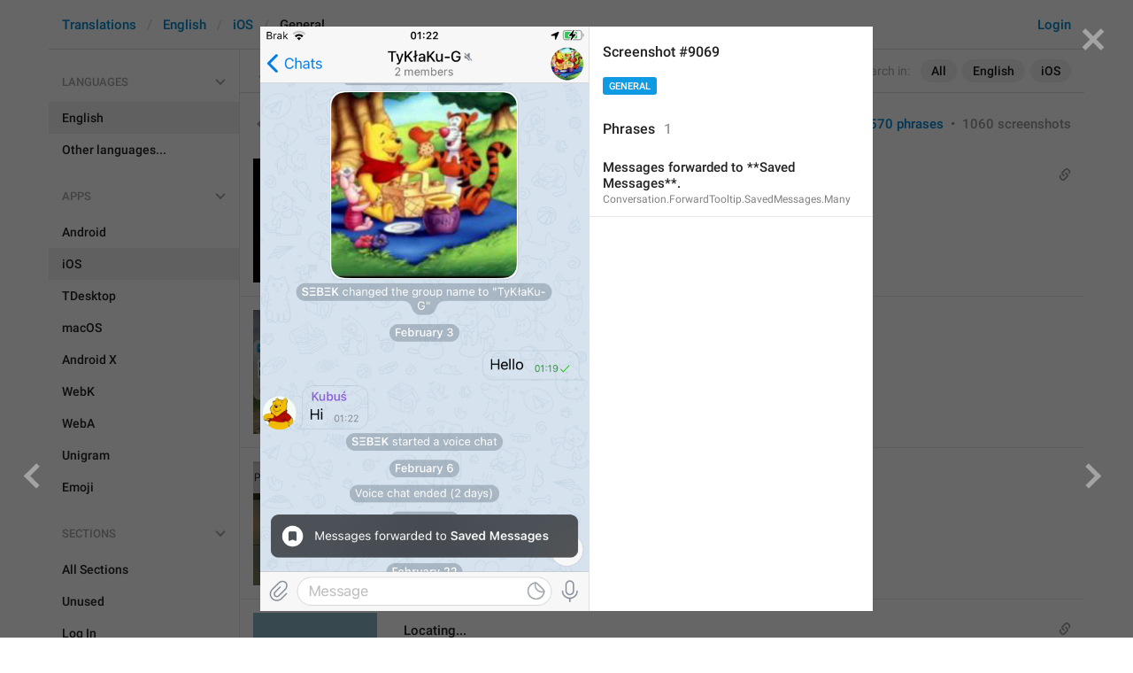

--- FILE ---
content_type: text/html; charset=utf-8
request_url: https://translations.telegram.org/screenshots/9069
body_size: 25002
content:
<!DOCTYPE html>
<html>
  <head>
    <meta charset="utf-8">
    <title>Translations</title>
    
    <link rel="icon" type="image/svg+xml" href="/img/website_icon.svg?4">
<link rel="apple-touch-icon" sizes="180x180" href="/img/apple-touch-icon.png">
<link rel="icon" type="image/png" sizes="32x32" href="/img/favicon-32x32.png">
<link rel="icon" type="image/png" sizes="16x16" href="/img/favicon-16x16.png">
<link rel="alternate icon" href="/img/favicon.ico" type="image/x-icon" />
    <script>document.cookie="stel_dt="+encodeURIComponent((new Date).getTimezoneOffset())+";path=/;max-age=31536000;samesite=None;secure"</script>
    <script>
try {
var a = document.createElement('a'), layer_url;
a.href = location.href;
layer_url = location.pathname.replace(/^\/+|\/+$/g, '');
a.pathname = "\/en\/ios\/general";
a.search = '?l=' + encodeURIComponent(layer_url);
if (window.history && history.state && history.state.u && /[\?&]l=/.test(history.state.u) && history.state.u != a.href) {
var xhr = new XMLHttpRequest();
xhr.open('GET', history.state.u);
xhr.onreadystatechange = function() {
  if (xhr.readyState == 4) {
    if (typeof xhr.responseBody == 'undefined' && xhr.responseText) {
      var html = xhr.responseText;
      html = html.replace('<html', '<html style="display:none"');
      document.write(html);
      document.close();
    }
  }
};
xhr.withCredentials = true;
xhr.send();
document.write('<style>*{display:none!important}</style>');
document.close();
document.open();
console.log('xhr reload from history.state');
} }catch(e){}
</script>
    <link href="//telegram.org/css/font-roboto.css?1" rel="stylesheet" type="text/css">
    <link href="//telegram.org/css/bootstrap.min.css?3" rel="stylesheet">
    <link href="//telegram.org/css/bootstrap-extra.css?2" rel="stylesheet">
    <link href="/css/telegram.css?249" rel="stylesheet">
<link href="/css/translations.css?129" rel="stylesheet">
<link href="/css/jquery-ui.min.css?1" rel="stylesheet">
<link href="/css/health.css?142" rel="stylesheet">
<link href="/css/contest-zoo.css?7" rel="stylesheet">
<link href="/css/tchart.min.css?11" rel="stylesheet">
<link href="/css/billboard.css?17" rel="stylesheet">

  </head>
  <body class="emoji_image no-transition">
    
    <div id="aj_progress" class="progress-bar"></div>
    <div class="popup-container hide" id="layer-popup-container"><div class="screenshot-body-left fill"><a href="/screenshots/9068" data-layer class="screenshot-prev-btn fill"></a></div>
<div class="screenshot-body-right fill">
  <div class="screenshot-close-btn fill close"></div>
  <a href="/screenshots/9442" data-layer class="screenshot-next-btn fill"></a>
</div>
<div class="screenshot-body ohide">
  <div class="screenshot-full-bg"></div>
  <img class="screenshot-full" crossorigin="anonymous" src="https://telegra.ph/file/p/f254d607be0/e180c24f33f6381e640ea17.jpg" />
  <div class="screenshot-layer-wrap popup-no-close">
    <div class="screenshot-layer key-layer screenshot-keys" style="background-image:url('https://telegra.ph/file/p/f254d607be0/e180c24f33f6381e640ea17.jpg')"><div class="screenshot-key key-hover key-top" data-key="Conversation.ForwardTooltip.SavedMessages.Many" data-coordinates="0.156767,0.853344,0.731667,0.038425" style="padding:151.753008% 11.1566% 19.2470795% 15.6767%"><div class="key-box"><div class="key-label"><span class="p-value"><span class="value">Messages forwarded to **Saved Messages**.</span></span></div></div></div></div>
    <div class="screenshot-side-wrap">
      <div class="screenshot-side-scrollable screenshot-info-scrollable">
        <div class="screenshot-side">
          <div class="screenshot-info">
            <h4 class="screenshot-side-header">
              
              Screenshot #9069
            </h4>
            
            <div class="screenshot-sections"><div class="sections-group"><a href="/screenshots/9069/general/?mode=screenshots" class="btn btn-xs btn-primary">General</a></div></div>
          </div>
          <div class="screenshot-keys-list">
            <h4 class="screenshot-side-header">
              Phrases<span class="tr-header-counter">1</span>
            </h4>
            <div class="screenshot-layer-keys" data-key-base-url="/en/ios/general/">
              <a href="/en/ios/general/Conversation.ForwardTooltip.SavedMessages.Many" class="screenshot-key-row key-hover" data-key="Conversation.ForwardTooltip.SavedMessages.Many">
  
  <div class="screenshot-key-value-default"><span class="p-value"><span class="value">Messages forwarded to **Saved Messages**.</span></span></div>
  <div class="screenshot-key-lang-key">Conversation.ForwardTooltip.SavedMessages.Many</div>
</a>
            </div>
          </div>
        </div>
      </div>
      
    </div>
  </div>
</div></div>
    <div id="aj_content"><div class="tr-container">
  <header class=" has-search">
  <div class="container">
    <section class="tr-search">
  <div class="tr-search-field-wrap">
    <div class="tr-search-filters">
      <span class="tr-search-filters-label">Search in:</span><!--
   --><span class="tr-search-filter-wrap tr-search-filter-where"><span class="tr-search-filter dropdown-toggle" data-toggle="dropdown">All</span><span class="dropdown-menu"><ul class="dropdown-menu"><li class="selected"><a class="tr-search-filter-item" data-value="">All</a></li><li><a class="tr-search-filter-item" data-value="key">Key</a></li><li><a class="tr-search-filter-item" data-value="text">Text</a></li></ul></span></span><!--
   --><span class="tr-search-filter-wrap tr-search-filter-lang"><span class="tr-search-filter dropdown-toggle" data-toggle="dropdown">English</span><span class="dropdown-menu"><ul class="dropdown-menu"><li class="selected"><a class="tr-search-filter-item" data-value="en">English</a></li><li><a class="tr-search-filter-item" data-value="af">Afrikaans</a></li><li><a class="tr-search-filter-item" data-value="sq">Albanian</a></li><li><a class="tr-search-filter-item" data-value="am">Amharic</a></li><li><a class="tr-search-filter-item" data-value="ar">Arabic</a></li><li><a class="tr-search-filter-item" data-value="hy">Armenian</a></li><li><a class="tr-search-filter-item" data-value="az">Azerbaijani</a></li><li><a class="tr-search-filter-item" data-value="eu">Basque</a></li><li><a class="tr-search-filter-item" data-value="be">Belarusian</a></li><li><a class="tr-search-filter-item" data-value="bn">Bengali</a></li><li><a class="tr-search-filter-item" data-value="bg">Bulgarian</a></li><li><a class="tr-search-filter-item" data-value="my">Burmese</a></li><li><a class="tr-search-filter-item" data-value="ca">Catalan</a></li><li><a class="tr-search-filter-item" data-value="zh-hans">Chinese (Simplified)</a></li><li><a class="tr-search-filter-item" data-value="zh-hant">Chinese (Traditional)</a></li><li><a class="tr-search-filter-item" data-value="hr">Croatian</a></li><li><a class="tr-search-filter-item" data-value="cs">Czech</a></li><li><a class="tr-search-filter-item" data-value="da">Danish</a></li><li><a class="tr-search-filter-item" data-value="nl">Dutch</a></li><li><a class="tr-search-filter-item" data-value="eo">Esperanto</a></li><li><a class="tr-search-filter-item" data-value="et">Estonian</a></li><li><a class="tr-search-filter-item" data-value="fil">Filipino</a></li><li><a class="tr-search-filter-item" data-value="fi">Finnish</a></li><li><a class="tr-search-filter-item" data-value="fr">French</a></li><li><a class="tr-search-filter-item" data-value="gl">Galician</a></li><li><a class="tr-search-filter-item" data-value="ka">Georgian</a></li><li><a class="tr-search-filter-item" data-value="de">German</a></li><li><a class="tr-search-filter-item" data-value="el">Greek</a></li><li><a class="tr-search-filter-item" data-value="gu">Gujarati</a></li><li><a class="tr-search-filter-item" data-value="he">Hebrew</a></li><li><a class="tr-search-filter-item" data-value="hi">Hindi</a></li><li><a class="tr-search-filter-item" data-value="hu">Hungarian</a></li><li><a class="tr-search-filter-item" data-value="id">Indonesian</a></li><li><a class="tr-search-filter-item" data-value="ga">Irish</a></li><li><a class="tr-search-filter-item" data-value="it">Italian</a></li><li><a class="tr-search-filter-item" data-value="ja">Japanese</a></li><li><a class="tr-search-filter-item" data-value="kn">Kannada</a></li><li><a class="tr-search-filter-item" data-value="kk">Kazakh</a></li><li><a class="tr-search-filter-item" data-value="km">Khmer</a></li><li><a class="tr-search-filter-item" data-value="ko">Korean</a></li><li><a class="tr-search-filter-item" data-value="lv">Latvian</a></li><li><a class="tr-search-filter-item" data-value="lt">Lithuanian</a></li><li><a class="tr-search-filter-item" data-value="ms">Malay</a></li><li><a class="tr-search-filter-item" data-value="ml">Malayalam</a></li><li><a class="tr-search-filter-item" data-value="mt">Maltese</a></li><li><a class="tr-search-filter-item" data-value="mr">Marathi</a></li><li><a class="tr-search-filter-item" data-value="ne">Nepali</a></li><li><a class="tr-search-filter-item" data-value="nb">Norwegian (Bokmål)</a></li><li><a class="tr-search-filter-item" data-value="or">Odia</a></li><li><a class="tr-search-filter-item" data-value="fa">Persian</a></li><li><a class="tr-search-filter-item" data-value="pl">Polish</a></li><li><a class="tr-search-filter-item" data-value="pt-br">Portuguese (Brazil)</a></li><li><a class="tr-search-filter-item" data-value="pt-pt">Portuguese (Portugal)</a></li><li><a class="tr-search-filter-item" data-value="ro">Romanian</a></li><li><a class="tr-search-filter-item" data-value="ru">Russian</a></li><li><a class="tr-search-filter-item" data-value="sr">Serbian</a></li><li><a class="tr-search-filter-item" data-value="sk">Slovak</a></li><li><a class="tr-search-filter-item" data-value="sl">Slovene</a></li><li><a class="tr-search-filter-item" data-value="es">Spanish</a></li><li><a class="tr-search-filter-item" data-value="sw">Swahili</a></li><li><a class="tr-search-filter-item" data-value="sv">Swedish</a></li><li><a class="tr-search-filter-item" data-value="tg">Tajik</a></li><li><a class="tr-search-filter-item" data-value="ta">Tamil</a></li><li><a class="tr-search-filter-item" data-value="te">Telugu</a></li><li><a class="tr-search-filter-item" data-value="th">Thai</a></li><li><a class="tr-search-filter-item" data-value="tr">Turkish</a></li><li><a class="tr-search-filter-item" data-value="tk">Turkmen</a></li><li><a class="tr-search-filter-item" data-value="uk">Ukrainian</a></li><li><a class="tr-search-filter-item" data-value="ur">Urdu</a></li><li><a class="tr-search-filter-item" data-value="uz">Uzbek</a></li><li><a class="tr-search-filter-item" data-value="vi">Vietnamese</a></li></ul></span></span><!--
   --><span class="tr-search-filter-wrap tr-search-filter-langpack"><span class="tr-search-filter dropdown-toggle" data-toggle="dropdown">iOS</span><span class="dropdown-menu"><ul class="dropdown-menu"><li><a class="tr-search-filter-item" data-value="">All Apps</a></li><li><a class="tr-search-filter-item" data-value="android">Android</a></li><li class="selected"><a class="tr-search-filter-item" data-value="ios">iOS</a></li><li><a class="tr-search-filter-item" data-value="tdesktop">TDesktop</a></li><li><a class="tr-search-filter-item" data-value="macos">macOS</a></li><li><a class="tr-search-filter-item" data-value="android_x">Android X</a></li><li><a class="tr-search-filter-item" data-value="webk">WebK</a></li><li><a class="tr-search-filter-item" data-value="weba">WebA</a></li><li><a class="tr-search-filter-item" data-value="unigram">Unigram</a></li></ul></span></span>
    </div>
    <div class="tr-search-binding binding"></div>
    <div class="tr-search-enter arrow-right"></div>
    <div class="tr-search-reset close"></div>
    <form class="tr-search-form">
      <input class="form-control tr-search-field" placeholder="Search translations and keys" autocomplete="off" value="" />
    </form>
  </div>
  <div class="tr-search-results collapsed"></div>
</section>
    <div class="header-wrap">
      <div id="header-panel" class="header-panel">
        <div class="header-auth">
  <div class="header-auth-item"><a class="header-search-btn"></a></div><div class="header-auth-item"><a class="header-auth-link login-link" href="/auth">Login</a></div>
</div>
        <div class="header-breadcrumb header-breadcrumb-simple">
          <ol id="breadcrumb" class="header-nav breadcrumb"><li><a href="/">Translations</a></li><li><a href="/en/">English</a></li><li><a href="/en/ios/">iOS</a></li><li class="active">General</li></ol>
        </div>
      </div>
    </div>
  </div>
</header>
  <main class="container">
    <nav class="tr-menu"><div class="tr-menu-section tr-menu-has-selected" data-menu-section-id="0">
  <div class="tr-menu-header">
    <span class="tr-menu-header-collapse"></span>
    <div class="tr-menu-header-label">Languages</div>
    <div class="tr-menu-selected">
  <div class="tr-menu-item tr-menu-item-default">
    <span class="nav-label">English</span>
    
  </div>
</div>
  </div>
  <ul class="tr-menu-items" id="tr-menu-language-items"><li class="active">
  <a class="tr-menu-item" href="/en/">
    <span class="nav-label">English</span>
  </a>
</li><li class="languages-link">
  <a class="tr-menu-item">
    <span class="nav-label">Other languages...</span>
  </a>
</li></ul>
</div><div class="tr-menu-section tr-menu-has-selected" data-menu-section-id="1">
  <div class="tr-menu-header">
    <span class="tr-menu-header-collapse"></span>
    <div class="tr-menu-header-label">Apps</div>
    <div class="tr-menu-selected">
  <div class="tr-menu-item">
    <span class="nav-label">iOS</span>
    
  </div>
</div>
  </div>
  <ul class="tr-menu-items"><li>
  <a class="tr-menu-item" href="/en/android/general/">
    <span class="nav-label">Android</span>
  </a>
</li><li class="active">
  <a class="tr-menu-item" href="/en/ios/">
    <span class="nav-label">iOS</span>
  </a>
</li><li>
  <a class="tr-menu-item" href="/en/tdesktop/general/">
    <span class="nav-label">TDesktop</span>
  </a>
</li><li>
  <a class="tr-menu-item" href="/en/macos/general/">
    <span class="nav-label">macOS</span>
  </a>
</li><li>
  <a class="tr-menu-item" href="/en/android_x/general/">
    <span class="nav-label">Android X</span>
  </a>
</li><li>
  <a class="tr-menu-item" href="/en/webk/general/">
    <span class="nav-label">WebK</span>
  </a>
</li><li>
  <a class="tr-menu-item" href="/en/weba/general/">
    <span class="nav-label">WebA</span>
  </a>
</li><li>
  <a class="tr-menu-item" href="/en/unigram/general/">
    <span class="nav-label">Unigram</span>
  </a>
</li><li>
  <a class="tr-menu-item" href="/en/emoji">
    <span class="nav-label">Emoji</span>
  </a>
</li></ul>
</div><div class="tr-menu-section tr-menu-has-selected" data-menu-section-id="2">
  <div class="tr-menu-header">
    <span class="tr-menu-header-collapse"></span>
    <div class="tr-menu-header-label">Sections</div>
    <div class="tr-menu-selected">
  <div class="tr-menu-item">
    <span class="nav-label">General</span>
    
  </div>
</div>
  </div>
  <ul class="tr-menu-items"><li>
  <a class="tr-menu-item" href="/en/ios/">
    <span class="nav-label">All Sections</span>
  </a>
</li><li>
  <a class="tr-menu-item" href="/en/ios/unused/">
    <span class="nav-label">Unused</span>
  </a>
</li><li>
  <a class="tr-menu-item" href="/en/ios/login/">
    <span class="nav-label">Log In</span>
  </a>
</li><li>
  <a class="tr-menu-item" href="/en/ios/chat_list/">
    <span class="nav-label">Chat List</span>
  </a>
</li><li>
  <a class="tr-menu-item" href="/en/ios/private_chats/">
    <span class="nav-label">Private chats</span>
  </a>
</li><li>
  <a class="tr-menu-item" href="/en/ios/groups_and_channels/">
    <span class="nav-label">Groups And Channels</span>
  </a>
</li><li>
  <a class="tr-menu-item" href="/en/ios/profile/">
    <span class="nav-label">Profile</span>
  </a>
</li><li>
  <a class="tr-menu-item" href="/en/ios/settings/">
    <span class="nav-label">Settings</span>
  </a>
</li><li>
  <a class="tr-menu-item" href="/en/ios/stories/">
    <span class="nav-label">Stories</span>
  </a>
</li><li>
  <a class="tr-menu-item" href="/en/ios/camera_and_media/">
    <span class="nav-label">Camera And Media</span>
  </a>
</li><li>
  <a class="tr-menu-item" href="/en/ios/bots_and_payments/">
    <span class="nav-label">Bots And Payments</span>
  </a>
</li><li>
  <a class="tr-menu-item" href="/en/ios/passport/">
    <span class="nav-label">Passport</span>
  </a>
</li><li class="active">
  <a class="tr-menu-item" href="/en/ios/general/">
    <span class="nav-label">General</span>
  </a>
</li><li>
  <a class="tr-menu-item" href="/en/ios/unsorted/">
    <span class="nav-label">Unsorted</span>
  </a>
</li></ul>
</div></nav>
    <section class="content clearfix">
      <section class="tr-content"><h3 class="tr-header">
  <a href="/en/ios/" class="tr-back"></a>General<span class="tr-header-counter">2570</span>
  <span class="tr-header-right">
  <a href="./" class="active">2570 phrases</a>
  &nbsp;•&nbsp;
  <a href="?mode=screenshots">1060 screenshots</a>
</span>
</h3>
<section class="tr-keys load-more-container">
  <div class="tr-key-row-wrap">
  <div class="tr-key-row" data-href="/en/ios/general/Application.Name" data-lang="en" data-langpack="ios" data-section="general" data-key="Application.Name">
    <div class="tr-value-media"><a class="tr-value-photo bg-image key-layer" style="background-image:url('https://telegra.ph/file/p/991f43be79a/42bea2029c2029dc1391a1d.jpg?c=37,142,280,280,280,280');" href="/screenshots/2806/phrase/Application.Name" data-layer><div class="screenshot-key" style="padding:17px 71px 99px 8px;"><div class="key-box"></div></div></a></div>
    <div class="tr-value-body">
      <span class="has-binding binding"></span>
      <div class="tr-value-default"><a class="tr-value-link" href="/en/ios/general/Application.Name"><span class="p-value"><span class="value">Telegram</span></span></a></div>
      <div class="tr-value-key">Application.Name</div>
      <div class="tr-value-suggestions">
        
        <div class="tr-value-suggestion"><a class="tr-value-link" href="/en/ios/general/Application.Name#translation74" data-suggestion-id="74"><span class="p-value"><span class="value">M.a.y</span></span></a></div><div class="tr-value-suggestion"><a class="tr-value-link" href="/en/ios/general/Application.Name#translation58" data-suggestion-id="58"><span class="p-value"><span class="value">Gusu Lan</span></span></a></div>
      </div>
    </div>
  </div>
</div><div class="tr-key-row-wrap">
  <div class="tr-key-row" data-href="/en/ios/general/AUTH_REGION" data-lang="en" data-langpack="ios" data-section="general" data-key="AUTH_REGION">
    <div class="tr-value-media"><a class="tr-value-photo bg-image key-layer" style="background-image:url('https://telegra.ph/file/p/30e6c8a4297/7e5049c1a15c508cec2141d.jpg?c=15,281,536,536,280,280');" href="/screenshots/643/phrase/AUTH_REGION" data-layer><div class="screenshot-key" style="padding:56px 15px 63px 5px;"><div class="key-box"></div></div></a></div>
    <div class="tr-value-body">
      
      <div class="tr-value-default"><a class="tr-value-link" href="/en/ios/general/AUTH_REGION"><span class="p-value"><span class="value">Login from a new device <mark class="token">%1&#036;@</mark>, location: <mark class="token">%2&#036;@</mark></span></span></a></div>
      <div class="tr-value-key">AUTH_REGION</div>
      <div class="tr-value-suggestions">
        
        <div class="tr-value-suggestion"><a class="tr-value-link" href="/en/ios/general/AUTH_REGION#translation9" data-suggestion-id="9"><span class="p-value"><span class="value">liao kena hack</span></span></a></div>
      </div>
    </div>
  </div>
</div><div class="tr-key-row-wrap">
  <div class="tr-key-row" data-href="/en/ios/general/Notification.Mute1hMin" data-lang="en" data-langpack="ios" data-section="general" data-key="Notification.Mute1hMin">
    <div class="tr-value-media"><a class="tr-value-photo bg-image key-layer" style="background-image:url('https://telegra.ph/file/p/72e5de292f6/8938a562f276c76d252e01d.jpg?c=201,474,341,341,280,280');" href="/screenshots/2549/phrase/Notification.Mute1hMin" data-layer><div class="screenshot-key" style="padding:48px 10px 53px 10px;"><div class="key-box"></div></div></a></div>
    <div class="tr-value-body">
      
      <div class="tr-value-default"><a class="tr-value-link" href="/en/ios/general/Notification.Mute1hMin"><span class="p-value"><span class="value">Mute for 1h</span></span></a></div>
      <div class="tr-value-key">Notification.Mute1hMin</div>
      <div class="tr-value-suggestions">
        
        <div class="tr-value-suggestion"><a class="tr-value-link" href="/en/ios/general/Notification.Mute1hMin#translation23" data-suggestion-id="23"><span class="p-value"><span class="value">ADD</span></span></a></div><div class="tr-value-suggestion"><a class="tr-value-link" href="/en/ios/general/Notification.Mute1hMin#translation24" data-suggestion-id="24"><span class="p-value"><span class="value">SILENCED</span></span></a></div>
      </div>
    </div>
  </div>
</div><div class="tr-key-row-wrap">
  <div class="tr-key-row" data-href="/en/ios/general/Map.Locating" data-lang="en" data-langpack="ios" data-section="general" data-key="Map.Locating">
    <div class="tr-value-media"><a class="tr-value-photo bg-image key-layer" style="background-image:url('https://telegra.ph/file/p/3c0a0ded930/be5326d05edb0fc4cfed71d.jpg?c=88,782,280,280,280,280');" href="/screenshots/682/phrase/Map.Locating" data-layer><div class="screenshot-key" style="padding:106px 53px 12px 19px;"><div class="key-box"></div></div></a></div>
    <div class="tr-value-body">
      <span class="has-binding binding"></span>
      <div class="tr-value-default"><a class="tr-value-link" href="/en/ios/general/Map.Locating"><span class="p-value"><span class="value">Locating...</span></span></a></div>
      <div class="tr-value-key">Map.Locating</div>
      <div class="tr-value-suggestions">
        
        <div class="tr-value-suggestion"><a class="tr-value-link" href="/en/ios/general/Map.Locating#translation2" data-suggestion-id="2"><span class="p-value"><span class="value">Locating…</span></span></a></div><div class="tr-value-suggestion"><a class="tr-value-link" href="/en/ios/general/Map.Locating#translation3" data-suggestion-id="3"><span class="p-value"><span class="value">locating...</span></span></a></div>
      </div>
    </div>
  </div>
</div><div class="tr-key-row-wrap">
  <div class="tr-key-row" data-href="/en/ios/general/Map.DistanceAway" data-lang="en" data-langpack="ios" data-section="general" data-key="Map.DistanceAway">
    <div class="tr-value-media"><a class="tr-value-photo bg-image key-layer" style="background-image:url('https://telegra.ph/file/p/233e23760fa/de94c5408b4e57fb2600d1d.jpg?c=192,335,280,280,280,280');" href="/screenshots/674/phrase/Map.DistanceAway" data-layer><div class="screenshot-key" style="padding:47px 17px 71px 20px;"><div class="key-box"></div></div></a></div>
    <div class="tr-value-body">
      <span class="has-binding binding"></span>
      <div class="tr-value-default"><a class="tr-value-link" href="/en/ios/general/Map.DistanceAway"><span class="p-value"><span class="value"><mark class="token">%@</mark> away</span></span></a></div>
      <div class="tr-value-key">Map.DistanceAway</div>
      <div class="tr-value-suggestions">
        
        
      </div>
    </div>
  </div>
</div><div class="tr-key-row-wrap">
  <div class="tr-key-row" data-href="/en/ios/general/Map.Unknown" data-lang="en" data-langpack="ios" data-section="general" data-key="Map.Unknown">
    <div class="tr-value-media"><a class="tr-value-photo bg-image key-layer" style="background-image:url('https://telegra.ph/file/p/a66925a532e/65ce623d0968792bd03e51d.jpg?c=107,779,280,280,280,280');" href="/screenshots/672/phrase/Map.Unknown" data-layer><div class="screenshot-key" style="padding:108px 18px 13px 9px;"><div class="key-box"></div></div></a></div>
    <div class="tr-value-body">
      <span class="has-binding binding"></span>
      <div class="tr-value-default"><a class="tr-value-link" href="/en/ios/general/Map.Unknown"><span class="p-value"><span class="value">Unknown location</span></span></a></div>
      <div class="tr-value-key">Map.Unknown</div>
      <div class="tr-value-suggestions">
        
        <div class="tr-value-suggestion"><a class="tr-value-link" href="/en/ios/general/Map.Unknown#translation2" data-suggestion-id="2"><span class="p-value"><span class="value">unknown location</span></span></a></div>
      </div>
    </div>
  </div>
</div><div class="tr-key-row-wrap">
  <div class="tr-key-row" data-href="/en/ios/general/Map.Search" data-lang="en" data-langpack="ios" data-section="general" data-key="Map.Search">
    <div class="tr-value-media"><a class="tr-value-photo bg-image key-layer" style="background-image:url('https://telegra.ph/file/p/7fe51c943a7/e0f9560e160a20b4bc0bd1d.jpg?c=57,41,335,335,280,280');" href="/screenshots/673/phrase/Map.Search" data-layer><div class="screenshot-key" style="padding:9px 15px 112px 5px;"><div class="key-box"></div></div></a></div>
    <div class="tr-value-body">
      
      <div class="tr-value-default"><a class="tr-value-link" href="/en/ios/general/Map.Search"><span class="p-value"><span class="value">Search places nearby</span></span></a></div>
      <div class="tr-value-key">Map.Search</div>
      <div class="tr-value-suggestions">
        
        
      </div>
    </div>
  </div>
</div><div class="tr-key-row-wrap">
  <div class="tr-key-row" data-href="/en/ios/general/Map.LocatingError" data-lang="en" data-langpack="ios" data-section="general" data-key="Map.LocatingError">
    <div class="tr-value-media"><a class="tr-value-photo bg-image key-layer" style="background-image:url('https://telegra.ph/file/p/39694e7d704/8a0638d40ca6ba51016811d.jpg?c=100,779,280,280,280,280');" href="/screenshots/663/phrase/Map.LocatingError" data-layer><div class="screenshot-key" style="padding:108px 30px 13px 13px;"><div class="key-box"></div></div></a></div>
    <div class="tr-value-body">
      
      <div class="tr-value-default"><a class="tr-value-link" href="/en/ios/general/Map.LocatingError"><span class="p-value"><span class="value">Failed to locate</span></span></a></div>
      <div class="tr-value-key">Map.LocatingError</div>
      <div class="tr-value-suggestions">
        
        <div class="tr-value-suggestion"><a class="tr-value-link" href="/en/ios/general/Map.LocatingError#translation2" data-suggestion-id="2"><span class="p-value"><span class="value">failed to locate</span></span></a></div>
      </div>
    </div>
  </div>
</div><div class="tr-key-row-wrap">
  <div class="tr-key-row" data-href="/en/ios/general/Map.ShowPlaces" data-lang="en" data-langpack="ios" data-section="general" data-key="Map.ShowPlaces">
    <div class="tr-value-media"><a class="tr-value-photo bg-image key-layer" style="background-image:url('https://telegra.ph/file/p/39694e7d704/8a0638d40ca6ba51016811d.jpg?c=180,848,280,280,280,280');" href="/screenshots/663/phrase/Map.ShowPlaces" data-layer><div class="screenshot-key" style="padding:110px 16px 4px 17px;"><div class="key-box"></div></div></a></div>
    <div class="tr-value-body">
      
      <div class="tr-value-default"><a class="tr-value-link" href="/en/ios/general/Map.ShowPlaces"><span class="p-value"><span class="value">Show places</span></span></a></div>
      <div class="tr-value-key">Map.ShowPlaces</div>
      <div class="tr-value-suggestions">
        
        
      </div>
    </div>
  </div>
</div><div class="tr-key-row-wrap">
  <div class="tr-key-row" data-href="/en/ios/general/Map.GetDirections" data-lang="en" data-langpack="ios" data-section="general" data-key="Map.GetDirections">
    <div class="tr-value-media"><a class="tr-value-photo bg-image key-layer" style="background-image:url('https://telegra.ph/file/p/ce9c21a785e/a870de4ca957f9ec1d20b1d.jpg?c=160,544,317,317,280,280');" href="/screenshots/638/phrase/Map.GetDirections" data-layer><div class="screenshot-key" style="padding:78px 10px 41px 10px;"><div class="key-box"></div></div></a></div>
    <div class="tr-value-body">
      <span class="has-binding binding"></span>
      <div class="tr-value-default"><a class="tr-value-link" href="/en/ios/general/Map.GetDirections"><span class="p-value"><span class="value">Get Directions</span></span></a></div>
      <div class="tr-value-key">Map.GetDirections</div>
      <div class="tr-value-suggestions">
        
        
      </div>
    </div>
  </div>
</div><div class="tr-key-row-wrap">
  <div class="tr-key-row" data-href="/en/ios/general/Map.OpenInYandexNavigator" data-lang="en" data-langpack="ios" data-section="general" data-key="Map.OpenInYandexNavigator">
    <div class="tr-value-media"><a class="tr-value-photo bg-image key-layer" style="background-image:url('https://telegra.ph/file/p/ce9c21a785e/a870de4ca957f9ec1d20b1d.jpg?c=212,723,280,280,280,280');" href="/screenshots/638/phrase/Map.OpenInYandexNavigator" data-layer><div class="screenshot-key" style="padding:101px 30px 21px 41px;"><div class="key-box"></div></div></a></div>
    <div class="tr-value-body">
      
      <div class="tr-value-default"><a class="tr-value-link" href="/en/ios/general/Map.OpenInYandexNavigator"><span class="p-value"><span class="value">Open in Yandex Navigator</span></span></a></div>
      <div class="tr-value-key">Map.OpenInYandexNavigator</div>
      <div class="tr-value-suggestions">
        
        
      </div>
    </div>
  </div>
</div><div class="tr-key-row-wrap">
  <div class="tr-key-row" data-href="/en/ios/general/Map.OpenInWaze" data-lang="en" data-langpack="ios" data-section="general" data-key="Map.OpenInWaze">
    <div class="tr-value-media"><a class="tr-value-photo bg-image key-layer" style="background-image:url('https://telegra.ph/file/p/ce9c21a785e/a870de4ca957f9ec1d20b1d.jpg?c=313,723,280,280,280,280');" href="/screenshots/638/phrase/Map.OpenInWaze" data-layer><div class="screenshot-key" style="padding:101px 16px 21px 90px;"><div class="key-box"></div></div></a></div>
    <div class="tr-value-body">
      
      <div class="tr-value-default"><a class="tr-value-link" href="/en/ios/general/Map.OpenInWaze"><span class="p-value"><span class="value">Open in Waze</span></span></a></div>
      <div class="tr-value-key">Map.OpenInWaze</div>
      <div class="tr-value-suggestions">
        
        
      </div>
    </div>
  </div>
</div><div class="tr-key-row-wrap">
  <div class="tr-key-row" data-href="/en/ios/general/Map.OpenInMaps" data-lang="en" data-langpack="ios" data-section="general" data-key="Map.OpenInMaps">
    <div class="tr-value-media"><a class="tr-value-photo bg-image key-layer" style="background-image:url('https://telegra.ph/file/p/26f0c211ac8/00b1a5fecdf8231009e7f1d.jpg?c=47,635,280,280,280,280');" href="/screenshots/637/phrase/Map.OpenInMaps" data-layer><div class="screenshot-key" style="padding:88px 90px 32px 16px;"><div class="key-box"></div></div></a></div>
    <div class="tr-value-body">
      
      <div class="tr-value-default"><a class="tr-value-link" href="/en/ios/general/Map.OpenInMaps"><span class="p-value"><span class="value">Open in Maps</span></span></a></div>
      <div class="tr-value-key">Map.OpenInMaps</div>
      <div class="tr-value-suggestions">
        
        
      </div>
    </div>
  </div>
</div><div class="tr-key-row-wrap">
  <div class="tr-key-row" data-href="/en/ios/general/Map.OpenInGoogleMaps" data-lang="en" data-langpack="ios" data-section="general" data-key="Map.OpenInGoogleMaps">
    <div class="tr-value-media"><a class="tr-value-photo bg-image key-layer" style="background-image:url('https://telegra.ph/file/p/26f0c211ac8/00b1a5fecdf8231009e7f1d.jpg?c=147,635,280,280,280,280');" href="/screenshots/637/phrase/Map.OpenInGoogleMaps" data-layer><div class="screenshot-key" style="padding:88px 38px 32px 27px;"><div class="key-box"></div></div></a></div>
    <div class="tr-value-body">
      <span class="has-binding binding"></span>
      <div class="tr-value-default"><a class="tr-value-link" href="/en/ios/general/Map.OpenInGoogleMaps"><span class="p-value"><span class="value">Open in Google Maps</span></span></a></div>
      <div class="tr-value-key">Map.OpenInGoogleMaps</div>
      <div class="tr-value-suggestions">
        
        
      </div>
    </div>
  </div>
</div><div class="tr-key-row-wrap">
  <div class="tr-key-row" data-href="/en/ios/general/Map.OpenInYandexMaps" data-lang="en" data-langpack="ios" data-section="general" data-key="Map.OpenInYandexMaps">
    <div class="tr-value-media"><a class="tr-value-photo bg-image key-layer" style="background-image:url('https://telegra.ph/file/p/26f0c211ac8/00b1a5fecdf8231009e7f1d.jpg?c=270,635,280,280,280,280');" href="/screenshots/637/phrase/Map.OpenInYandexMaps" data-layer><div class="screenshot-key" style="padding:88px 17px 32px 47px;"><div class="key-box"></div></div></a></div>
    <div class="tr-value-body">
      
      <div class="tr-value-default"><a class="tr-value-link" href="/en/ios/general/Map.OpenInYandexMaps"><span class="p-value"><span class="value">Open in Yandex Maps</span></span></a></div>
      <div class="tr-value-key">Map.OpenInYandexMaps</div>
      <div class="tr-value-suggestions">
        
        
      </div>
    </div>
  </div>
</div><div class="tr-key-row-wrap">
  <div class="tr-key-row" data-href="/en/ios/general/Map.LocationTitle" data-lang="en" data-langpack="ios" data-section="general" data-key="Map.LocationTitle">
    <div class="tr-value-media"><a class="tr-value-photo bg-image key-layer" style="background-image:url('https://telegra.ph/file/p/bacfacd1810/921d5a811bd39976a5ebc1d.jpg?c=181,44,280,280,280,280');" href="/screenshots/636/phrase/Map.LocationTitle" data-layer><div class="screenshot-key" style="padding:8px 34px 109px 34px;"><div class="key-box"></div></div></a></div>
    <div class="tr-value-body">
      
      <div class="tr-value-default"><a class="tr-value-link" href="/en/ios/general/Map.LocationTitle"><span class="p-value"><span class="value">Location</span></span></a></div>
      <div class="tr-value-key">Map.LocationTitle</div>
      <div class="tr-value-suggestions">
        
        
      </div>
    </div>
  </div>
</div><div class="tr-key-row-wrap">
  <div class="tr-key-row" data-href="/en/ios/general/Map.OpenIn" data-lang="en" data-langpack="ios" data-section="general" data-key="Map.OpenIn">
    <div class="tr-value-media"><a class="tr-value-photo bg-image key-layer" style="background-image:url('https://telegra.ph/file/p/bacfacd1810/921d5a811bd39976a5ebc1d.jpg?c=180,482,280,280,280,280');" href="/screenshots/636/phrase/Map.OpenIn" data-layer><div class="screenshot-key" style="padding:63px 32px 49px 32px;"><div class="key-box"></div></div></a></div>
    <div class="tr-value-body">
      
      <div class="tr-value-default"><a class="tr-value-link" href="/en/ios/general/Map.OpenIn"><span class="p-value"><span class="value">Open In</span></span></a></div>
      <div class="tr-value-key">Map.OpenIn</div>
      <div class="tr-value-suggestions">
        
        <div class="tr-value-suggestion"><a class="tr-value-link" href="/en/ios/general/Map.OpenIn#translation2" data-suggestion-id="2"><span class="p-value"><span class="value">Open in</span></span></a></div>
      </div>
    </div>
  </div>
</div><div class="tr-key-row-wrap">
  <div class="tr-key-row" data-href="/en/ios/general/Map.OpenInHereMaps" data-lang="en" data-langpack="ios" data-section="general" data-key="Map.OpenInHereMaps">
    <div class="tr-value-media"><a class="tr-value-photo bg-image key-layer" style="background-image:url('https://telegra.ph/file/p/bacfacd1810/921d5a811bd39976a5ebc1d.jpg?c=212,635,280,280,280,280');" href="/screenshots/636/phrase/Map.OpenInHereMaps" data-layer><div class="screenshot-key" style="padding:88px 31px 32px 43px;"><div class="key-box"></div></div></a></div>
    <div class="tr-value-body">
      
      <div class="tr-value-default"><a class="tr-value-link" href="/en/ios/general/Map.OpenInHereMaps"><span class="p-value"><span class="value">Open in HERE Maps</span></span></a></div>
      <div class="tr-value-key">Map.OpenInHereMaps</div>
      <div class="tr-value-suggestions">
        
        
      </div>
    </div>
  </div>
</div><div class="tr-key-row-wrap">
  <div class="tr-key-row" data-href="/en/ios/general/Map.ChooseLocationTitle" data-lang="en" data-langpack="ios" data-section="general" data-key="Map.ChooseLocationTitle">
    <div class="tr-value-media"><a class="tr-value-photo bg-image key-layer" style="background-image:url('https://telegra.ph/file/p/5e13c5a2253/36425de4f2115d52dce191d.jpg?c=423,141,280,280,280,280');" href="/screenshots/5613/phrase/Map.ChooseLocationTitle" data-layer><div class="screenshot-key" style="padding:9px 14px 93px 14px;"><div class="key-box"></div></div></a></div>
    <div class="tr-value-body">
      
      <div class="tr-value-default"><a class="tr-value-link" href="/en/ios/general/Map.ChooseLocationTitle"><span class="p-value"><span class="value">Location</span></span></a></div>
      <div class="tr-value-key">Map.ChooseLocationTitle</div>
      <div class="tr-value-suggestions">
        
        <div class="tr-value-suggestion"><a class="tr-value-link" href="/en/ios/general/Map.ChooseLocationTitle#translation3" data-suggestion-id="3"><span class="p-value"><span class="value">coordinate to swat</span></span></a></div>
      </div>
    </div>
  </div>
</div><div class="tr-key-row-wrap">
  <div class="tr-key-row" data-href="/en/ios/general/Map.SendThisLocation" data-lang="en" data-langpack="ios" data-section="general" data-key="Map.SendThisLocation">
    <div class="tr-value-media"><a class="tr-value-photo bg-image key-layer" style="background-image:url('https://telegra.ph/file/p/04e663d7e8f/7ac25b2397a9b2a86e3051d.jpg?c=190,1756,527,527,280,280');" href="/screenshots/2560/phrase/Map.SendThisLocation" data-layer><div class="screenshot-key" style="padding:108px 13px 12px 7px;"><div class="key-box"></div></div></a></div>
    <div class="tr-value-body">
      <span class="has-binding binding"></span>
      <div class="tr-value-default"><a class="tr-value-link" href="/en/ios/general/Map.SendThisLocation"><span class="p-value"><span class="value">Send This Location</span></span></a></div>
      <div class="tr-value-key">Map.SendThisLocation</div>
      <div class="tr-value-suggestions">
        
        <div class="tr-value-suggestion"><a class="tr-value-link" href="/en/ios/general/Map.SendThisLocation#translation1" data-suggestion-id="1"><span class="p-value"><span class="value">Send this location</span></span></a></div><div class="tr-value-suggestion"><a class="tr-value-link" href="/en/ios/general/Map.SendThisLocation#translation3" data-suggestion-id="3"><span class="p-value"><span class="value">send coordinates</span></span></a></div>
      </div>
    </div>
  </div>
</div><div class="tr-key-row-wrap">
  <div class="tr-key-row" data-href="/en/ios/general/Map.SendMyCurrentLocation" data-lang="en" data-langpack="ios" data-section="general" data-key="Map.SendMyCurrentLocation">
    <div class="tr-value-media"><a class="tr-value-photo bg-image key-layer" style="background-image:url('https://telegra.ph/file/p/f9a7fde8946/e4cf9bd5e961dbc4251921d.jpg?c=90,588,467,467,280,280');" href="/screenshots/666/phrase/Map.SendMyCurrentLocation" data-layer><div class="screenshot-key" style="padding:108px 10px 18px 10px;"><div class="key-box"></div></div></a></div>
    <div class="tr-value-body">
      <span class="has-binding binding"></span>
      <div class="tr-value-default"><a class="tr-value-link" href="/en/ios/general/Map.SendMyCurrentLocation"><span class="p-value"><span class="value">Send My Current Location</span></span></a></div>
      <div class="tr-value-key">Map.SendMyCurrentLocation</div>
      <div class="tr-value-suggestions">
        
        <div class="tr-value-suggestion"><a class="tr-value-link" href="/en/ios/general/Map.SendMyCurrentLocation#translation3" data-suggestion-id="3"><span class="p-value"><span class="value">Send My Location</span></span></a></div>
      </div>
    </div>
  </div>
</div><div class="tr-key-row-wrap">
  <div class="tr-key-row" data-href="/en/ios/general/Map.AccurateTo" data-lang="en" data-langpack="ios" data-section="general" data-key="Map.AccurateTo">
    <div class="tr-value-media"><a class="tr-value-photo bg-image key-layer" style="background-image:url('https://telegra.ph/file/p/f9a7fde8946/e4cf9bd5e961dbc4251921d.jpg?c=109,771,289,289,280,280');" href="/screenshots/666/phrase/Map.AccurateTo" data-layer><div class="screenshot-key" style="padding:107px 13px 13px 7px;"><div class="key-box"></div></div></a></div>
    <div class="tr-value-body">
      
      <div class="tr-value-default"><a class="tr-value-link" href="/en/ios/general/Map.AccurateTo"><span class="p-value"><span class="value">Accurate to <mark class="token">%@</mark></span></span></a></div>
      <div class="tr-value-key">Map.AccurateTo</div>
      <div class="tr-value-suggestions">
        
        <div class="tr-value-suggestion"><a class="tr-value-link" href="/en/ios/general/Map.AccurateTo#translation2" data-suggestion-id="2"><span class="p-value"><span class="value">accurate to <mark class="token">%@</mark></span></span></a></div>
      </div>
    </div>
  </div>
</div><div class="tr-key-row-wrap">
  <div class="tr-key-row" data-href="/en/ios/general/Map.ChooseAPlace" data-lang="en" data-langpack="ios" data-section="general" data-key="Map.ChooseAPlace">
    <div class="tr-value-media"><a class="tr-value-photo bg-image key-layer" style="background-image:url('https://telegra.ph/file/p/f9a7fde8946/e4cf9bd5e961dbc4251921d.jpg?c=16,823,289,289,280,280');" href="/screenshots/666/phrase/Map.ChooseAPlace" data-layer><div class="screenshot-key" style="padding:112px 17px 6px 3px;"><div class="key-box"></div></div></a></div>
    <div class="tr-value-body">
      <span class="has-binding binding"></span>
      <div class="tr-value-default"><a class="tr-value-link" href="/en/ios/general/Map.ChooseAPlace"><span class="p-value"><span class="value">Or choose a place</span></span></a></div>
      <div class="tr-value-key">Map.ChooseAPlace</div>
      <div class="tr-value-suggestions">
        
        <div class="tr-value-suggestion"><a class="tr-value-link" href="/en/ios/general/Map.ChooseAPlace#translation3" data-suggestion-id="3"><span class="p-value"><span class="value">OR CHOOSE A PLACE</span></span></a></div>
      </div>
    </div>
  </div>
</div><div class="tr-key-row-wrap">
  <div class="tr-key-row" data-href="/en/ios/general/Map.LoadError" data-lang="en" data-langpack="ios" data-section="general" data-key="Map.LoadError">
    <div class="tr-value-media"><a class="tr-value-photo bg-image key-layer" style="background-image:url('https://telegra.ph/file/p/abf333f4df8/47aa71274fffd1b8684161d.jpg?c=68,633,614,614,280,280');" href="/screenshots/3471/phrase/Map.LoadError" data-layer><div class="screenshot-key" style="padding:109px 10px 18px 10px;"><div class="key-box"></div></div></a></div>
    <div class="tr-value-body">
      
      <div class="tr-value-default"><a class="tr-value-link" href="/en/ios/general/Map.LoadError"><span class="p-value"><span class="value">An error occurred, please try again.</span></span></a></div>
      <div class="tr-value-key">Map.LoadError</div>
      <div class="tr-value-suggestions">
        
        <div class="tr-value-suggestion"><a class="tr-value-link" href="/en/ios/general/Map.LoadError#translation1" data-suggestion-id="1"><span class="p-value"><span class="value">An error occurred. Please try again.</span></span></a></div>
      </div>
    </div>
  </div>
</div><div class="tr-key-row-wrap">
  <div class="tr-key-row" data-href="/en/ios/general/Map.ShareLiveLocation" data-lang="en" data-langpack="ios" data-section="general" data-key="Map.ShareLiveLocation">
    <div class="tr-value-media"><a class="tr-value-photo bg-image key-layer" style="background-image:url('https://telegra.ph/file/p/0ee93ea273b/e4b2a86775f97258a84b51d.jpg?c=111,752,513,513,280,280');" href="/screenshots/3488/phrase/Map.ShareLiveLocation" data-layer><div class="screenshot-key" style="padding:112px 10px 13px 10px;"><div class="key-box"></div></div></a></div>
    <div class="tr-value-body">
      <span class="has-binding binding"></span>
      <div class="tr-value-default"><a class="tr-value-link" href="/en/ios/general/Map.ShareLiveLocation"><span class="p-value"><span class="value">Share My Live Location for...</span></span></a></div>
      <div class="tr-value-key">Map.ShareLiveLocation</div>
      <div class="tr-value-suggestions">
        
        <div class="tr-value-suggestion"><a class="tr-value-link" href="/en/ios/general/Map.ShareLiveLocation#translation2" data-suggestion-id="2"><span class="p-value"><span class="value">Share My Live Location for…</span></span></a></div>
      </div>
    </div>
  </div>
</div><div class="tr-key-row-wrap">
  <div class="tr-key-row" data-href="/en/ios/general/Map.ShareLiveLocationHelp" data-lang="en" data-langpack="ios" data-section="general" data-key="Map.ShareLiveLocationHelp">
    <div class="tr-value-media"><a class="tr-value-photo bg-image key-layer" style="background-image:url('https://telegra.ph/file/p/0ee93ea273b/e4b2a86775f97258a84b51d.jpg?c=114,803,487,487,280,280');" href="/screenshots/3488/phrase/Map.ShareLiveLocationHelp" data-layer><div class="screenshot-key" style="padding:117px 11px 9px 9px;"><div class="key-box"></div></div></a></div>
    <div class="tr-value-body">
      <span class="has-binding binding"></span>
      <div class="tr-value-default"><a class="tr-value-link" href="/en/ios/general/Map.ShareLiveLocationHelp"><span class="p-value"><span class="value">Updated in real time as you move</span></span></a></div>
      <div class="tr-value-key">Map.ShareLiveLocationHelp</div>
      <div class="tr-value-suggestions">
        
        <div class="tr-value-suggestion"><a class="tr-value-link" href="/en/ios/general/Map.ShareLiveLocationHelp#translation2" data-suggestion-id="2"><span class="p-value"><span class="value">updated in real time as you move</span></span></a></div>
      </div>
    </div>
  </div>
</div><div class="tr-key-row-wrap">
  <div class="tr-key-row" data-href="/en/ios/general/Map.PullUpForPlaces" data-lang="en" data-langpack="ios" data-section="general" data-key="Map.PullUpForPlaces">
    <div class="tr-value-media"><a class="tr-value-photo bg-image key-layer" style="background-image:url('https://telegra.ph/file/p/0ee93ea273b/e4b2a86775f97258a84b51d.jpg?c=16,865,471,469,280,278');background-size:140px 139px;" href="/screenshots/3488/phrase/Map.PullUpForPlaces" data-layer><div class="screenshot-key" style="padding:124px 17px 3px 3px;"><div class="key-box"></div></div></a></div>
    <div class="tr-value-body">
      <span class="has-binding binding"></span>
      <div class="tr-value-default"><a class="tr-value-link" href="/en/ios/general/Map.PullUpForPlaces"><span class="p-value"><span class="value">PULL UP TO SEE PLACES NEARBY</span></span></a></div>
      <div class="tr-value-key">Map.PullUpForPlaces</div>
      <div class="tr-value-suggestions">
        
        <div class="tr-value-suggestion"><a class="tr-value-link" href="/en/ios/general/Map.PullUpForPlaces#translation2" data-suggestion-id="2"><span class="p-value"><span class="value">SWIPE UP TO SEE PLACES NEARBY</span></span></a></div>
      </div>
    </div>
  </div>
</div><div class="tr-key-row-wrap">
  <div class="tr-key-row" data-href="/en/ios/general/Map.Map" data-lang="en" data-langpack="ios" data-section="general" data-key="Map.Map">
    <div class="tr-value-media"><a class="tr-value-photo bg-image key-layer" style="background-image:url('https://telegra.ph/file/p/cce6d235e85/2864f8a0127ce1624af561d.jpg?c=41,845,280,280,280,280');" href="/screenshots/167/phrase/Map.Map" data-layer><div class="screenshot-key" style="padding:114px 93px 4px 15px;"><div class="key-box"></div></div></a></div>
    <div class="tr-value-body">
      
      <div class="tr-value-default"><a class="tr-value-link" href="/en/ios/general/Map.Map"><span class="p-value"><span class="value">Map</span></span></a></div>
      <div class="tr-value-key">Map.Map</div>
      <div class="tr-value-suggestions">
        
        
      </div>
    </div>
  </div>
</div><div class="tr-key-row-wrap">
  <div class="tr-key-row" data-href="/en/ios/general/Map.Satellite" data-lang="en" data-langpack="ios" data-section="general" data-key="Map.Satellite">
    <div class="tr-value-media"><a class="tr-value-photo bg-image key-layer" style="background-image:url('https://telegra.ph/file/p/cce6d235e85/2864f8a0127ce1624af561d.jpg?c=147,841,280,280,280,280');" href="/screenshots/167/phrase/Map.Satellite" data-layer><div class="screenshot-key" style="padding:117px 50px 5px 36px;"><div class="key-box"></div></div></a></div>
    <div class="tr-value-body">
      <span class="has-binding binding"></span>
      <div class="tr-value-default"><a class="tr-value-link" href="/en/ios/general/Map.Satellite"><span class="p-value"><span class="value">Satellite</span></span></a></div>
      <div class="tr-value-key">Map.Satellite</div>
      <div class="tr-value-suggestions">
        
        
      </div>
    </div>
  </div>
</div><div class="tr-key-row-wrap">
  <div class="tr-key-row" data-href="/en/ios/general/Map.Hybrid" data-lang="en" data-langpack="ios" data-section="general" data-key="Map.Hybrid">
    <div class="tr-value-media"><a class="tr-value-photo bg-image key-layer" style="background-image:url('https://telegra.ph/file/p/cce6d235e85/2864f8a0127ce1624af561d.jpg?c=264,845,280,280,280,280');" href="/screenshots/167/phrase/Map.Hybrid" data-layer><div class="screenshot-key" style="padding:114px 26px 4px 68px;"><div class="key-box"></div></div></a></div>
    <div class="tr-value-body">
      
      <div class="tr-value-default"><a class="tr-value-link" href="/en/ios/general/Map.Hybrid"><span class="p-value"><span class="value">Hybrid</span></span></a></div>
      <div class="tr-value-key">Map.Hybrid</div>
      <div class="tr-value-suggestions">
        
        
      </div>
    </div>
  </div>
</div><div class="tr-key-row-wrap">
  <div class="tr-key-row" data-href="/en/ios/general/Month.GenNovember" data-lang="en" data-langpack="ios" data-section="general" data-key="Month.GenNovember">
    <div class="tr-value-media"><a class="tr-value-photo bg-image key-layer" style="background-image:url('https://telegra.ph/file/p/a41016bbb9c/ad413145f7dfc8738c2021d.jpg?c=36,699,280,280,280,280');" href="/screenshots/201/phrase/Month.GenNovember" data-layer><div class="screenshot-key" style="padding:90px 26px 22px 5px;"><div class="key-box"></div></div></a></div>
    <div class="tr-value-body">
      <span class="has-binding binding"></span>
      <div class="tr-value-default"><a class="tr-value-link" href="/en/ios/general/Month.GenNovember"><span class="p-value"><span class="value">November</span></span></a></div>
      <div class="tr-value-key">Month.GenNovember</div>
      <div class="tr-value-suggestions">
        
        
      </div>
    </div>
  </div>
</div><div class="tr-key-row-wrap">
  <div class="tr-key-row" data-href="/en/ios/general/Common.Cancel" data-lang="en" data-langpack="ios" data-section="general" data-key="Common.Cancel">
    <div class="tr-value-media"><a class="tr-value-photo bg-image key-layer" style="background-image:url('https://telegra.ph/file/p/d7af8afd20a/4fea3f70f2ff68359fcde1d.jpg?c=6,519,280,280,280,280');" href="/screenshots/202/phrase/Common.Cancel" data-layer><div class="screenshot-key" style="padding:71px 81px 47px 4px;"><div class="key-box"></div></div></a></div>
    <div class="tr-value-body">
      <span class="has-binding binding"></span>
      <div class="tr-value-default"><a class="tr-value-link" href="/en/ios/general/Common.Cancel"><span class="p-value"><span class="value">Cancel</span></span></a></div>
      <div class="tr-value-key">Common.Cancel</div>
      <div class="tr-value-suggestions">
        
        <div class="tr-value-suggestion"><a class="tr-value-link" href="/en/ios/general/Common.Cancel#translation173" data-suggestion-id="173"><span class="p-value"><span class="value">Don’t do this</span></span></a></div><div class="tr-value-suggestion"><a class="tr-value-link" href="/en/ios/general/Common.Cancel#translation168" data-suggestion-id="168"><span class="p-value"><span class="value">back to life</span></span></a></div>
      </div>
    </div>
  </div>
</div><div class="tr-key-row-wrap">
  <div class="tr-key-row" data-href="/en/ios/general/Conversation.JumpToDate" data-lang="en" data-langpack="ios" data-section="general" data-key="Conversation.JumpToDate">
    <div class="tr-value-media"><a class="tr-value-photo bg-image key-layer" style="background-image:url('https://telegra.ph/file/p/d7af8afd20a/4fea3f70f2ff68359fcde1d.jpg?c=352,522,280,280,280,280');" href="/screenshots/202/phrase/Conversation.JumpToDate" data-layer><div class="screenshot-key" style="padding:70px 3px 46px 27px;"><div class="key-box"></div></div></a></div>
    <div class="tr-value-body">
      
      <div class="tr-value-default"><a class="tr-value-link" href="/en/ios/general/Conversation.JumpToDate"><span class="p-value"><span class="value">Jump To Date</span></span></a></div>
      <div class="tr-value-key">Conversation.JumpToDate</div>
      <div class="tr-value-suggestions">
        
        <div class="tr-value-suggestion"><a class="tr-value-link" href="/en/ios/general/Conversation.JumpToDate#translation2" data-suggestion-id="2"><span class="p-value"><span class="value">Jump to Date</span></span></a></div>
      </div>
    </div>
  </div>
</div><div class="tr-key-row-wrap">
  <div class="tr-key-row" data-href="/en/ios/general/Month.GenOctober" data-lang="en" data-langpack="ios" data-section="general" data-key="Month.GenOctober">
    <div class="tr-value-media"><a class="tr-value-photo bg-image key-layer" style="background-image:url('https://telegra.ph/file/p/d7af8afd20a/4fea3f70f2ff68359fcde1d.jpg?c=32,700,280,280,280,280');" href="/screenshots/202/phrase/Month.GenOctober" data-layer><div class="screenshot-key" style="padding:90px 43px 22px 6px;"><div class="key-box"></div></div></a></div>
    <div class="tr-value-body">
      <span class="has-binding binding"></span>
      <div class="tr-value-default"><a class="tr-value-link" href="/en/ios/general/Month.GenOctober"><span class="p-value"><span class="value">October</span></span></a></div>
      <div class="tr-value-key">Month.GenOctober</div>
      <div class="tr-value-suggestions">
        
        
      </div>
    </div>
  </div>
</div><div class="tr-key-row-wrap">
  <div class="tr-key-row" data-href="/en/ios/general/Month.GenSeptember" data-lang="en" data-langpack="ios" data-section="general" data-key="Month.GenSeptember">
    <div class="tr-value-media"><a class="tr-value-photo bg-image key-layer" style="background-image:url('https://telegra.ph/file/p/22a0dd6ad14/b42577f67b32bfca6950122.jpg?c=37,699,281,281,280,280');" href="/screenshots/203/phrase/Month.GenSeptember" data-layer><div class="screenshot-key" style="padding:90px 16px 22px 4px;"><div class="key-box"></div></div></a></div>
    <div class="tr-value-body">
      <span class="has-binding binding"></span>
      <div class="tr-value-default"><a class="tr-value-link" href="/en/ios/general/Month.GenSeptember"><span class="p-value"><span class="value">September</span></span></a></div>
      <div class="tr-value-key">Month.GenSeptember</div>
      <div class="tr-value-suggestions">
        
        
      </div>
    </div>
  </div>
</div><div class="tr-key-row-wrap">
  <div class="tr-key-row" data-href="/en/ios/general/Month.GenDecember" data-lang="en" data-langpack="ios" data-section="general" data-key="Month.GenDecember">
    <div class="tr-value-media"><a class="tr-value-photo bg-image key-layer" style="background-image:url('https://telegra.ph/file/p/2baaa4f6e9b/0e23832c45afca3cf08dc1d.jpg?c=37,699,280,280,280,280');" href="/screenshots/204/phrase/Month.GenDecember" data-layer><div class="screenshot-key" style="padding:90px 22px 22px 5px;"><div class="key-box"></div></div></a></div>
    <div class="tr-value-body">
      <span class="has-binding binding"></span>
      <div class="tr-value-default"><a class="tr-value-link" href="/en/ios/general/Month.GenDecember"><span class="p-value"><span class="value">December</span></span></a></div>
      <div class="tr-value-key">Month.GenDecember</div>
      <div class="tr-value-suggestions">
        
        
      </div>
    </div>
  </div>
</div><div class="tr-key-row-wrap">
  <div class="tr-key-row" data-href="/en/ios/general/Month.GenJuly" data-lang="en" data-langpack="ios" data-section="general" data-key="Month.GenJuly">
    <div class="tr-value-media"><a class="tr-value-photo bg-image key-layer" style="background-image:url('https://telegra.ph/file/p/ca813614f3a/72c0414ab2382f75f5f091d.jpg?c=26,705,280,280,280,280');" href="/screenshots/206/phrase/Month.GenJuly" data-layer><div class="screenshot-key" style="padding:87px 82px 21px 9px;"><div class="key-box"></div></div></a></div>
    <div class="tr-value-body">
      <span class="has-binding binding"></span>
      <div class="tr-value-default"><a class="tr-value-link" href="/en/ios/general/Month.GenJuly"><span class="p-value"><span class="value">July</span></span></a></div>
      <div class="tr-value-key">Month.GenJuly</div>
      <div class="tr-value-suggestions">
        
        
      </div>
    </div>
  </div>
</div><div class="tr-key-row-wrap">
  <div class="tr-key-row" data-href="/en/ios/general/Month.GenJune" data-lang="en" data-langpack="ios" data-section="general" data-key="Month.GenJune">
    <div class="tr-value-media"><a class="tr-value-photo bg-image key-layer" style="background-image:url('https://telegra.ph/file/p/a6cfcc447ae/b4355a50354c3e0b84f6e1d.jpg?c=27,701,280,280,280,280');" href="/screenshots/207/phrase/Month.GenJune" data-layer><div class="screenshot-key" style="padding:91px 75px 22px 9px;"><div class="key-box"></div></div></a></div>
    <div class="tr-value-body">
      <span class="has-binding binding"></span>
      <div class="tr-value-default"><a class="tr-value-link" href="/en/ios/general/Month.GenJune"><span class="p-value"><span class="value">June</span></span></a></div>
      <div class="tr-value-key">Month.GenJune</div>
      <div class="tr-value-suggestions">
        
        
      </div>
    </div>
  </div>
</div><div class="tr-key-row-wrap">
  <div class="tr-key-row" data-href="/en/ios/general/Month.GenMarch" data-lang="en" data-langpack="ios" data-section="general" data-key="Month.GenMarch">
    <div class="tr-value-media"><a class="tr-value-photo bg-image key-layer" style="background-image:url('https://telegra.ph/file/p/3ebf6a6c8d8/78b9da133589d24af861522.jpg?c=30,700,280,280,280,280');" href="/screenshots/208/phrase/Month.GenMarch" data-layer><div class="screenshot-key" style="padding:90px 62px 22px 8px;"><div class="key-box"></div></div></a></div>
    <div class="tr-value-body">
      <span class="has-binding binding"></span>
      <div class="tr-value-default"><a class="tr-value-link" href="/en/ios/general/Month.GenMarch"><span class="p-value"><span class="value">March</span></span></a></div>
      <div class="tr-value-key">Month.GenMarch</div>
      <div class="tr-value-suggestions">
        
        
      </div>
    </div>
  </div>
</div><div class="tr-key-row-wrap">
  <div class="tr-key-row" data-href="/en/ios/general/Month.GenFebruary" data-lang="en" data-langpack="ios" data-section="general" data-key="Month.GenFebruary">
    <div class="tr-value-media"><a class="tr-value-photo bg-image key-layer" style="background-image:url('https://telegra.ph/file/p/f28bb01e0e7/fdab9a889d43469ed25681d.jpg?c=34,705,280,280,280,280');" href="/screenshots/209/phrase/Month.GenFebruary" data-layer><div class="screenshot-key" style="padding:87px 37px 21px 6px;"><div class="key-box"></div></div></a></div>
    <div class="tr-value-body">
      <span class="has-binding binding"></span>
      <div class="tr-value-default"><a class="tr-value-link" href="/en/ios/general/Month.GenFebruary"><span class="p-value"><span class="value">February</span></span></a></div>
      <div class="tr-value-key">Month.GenFebruary</div>
      <div class="tr-value-suggestions">
        
        
      </div>
    </div>
  </div>
</div><div class="tr-key-row-wrap">
  <div class="tr-key-row" data-href="/en/ios/general/Month.GenMay" data-lang="en" data-langpack="ios" data-section="general" data-key="Month.GenMay">
    <div class="tr-value-media"><a class="tr-value-photo bg-image key-layer" style="background-image:url('https://telegra.ph/file/p/394b1e0d581/25dc8be70cfd4883353ea1d.jpg?c=27,702,280,280,280,280');" href="/screenshots/210/phrase/Month.GenMay" data-layer><div class="screenshot-key" style="padding:90px 81px 22px 9px;"><div class="key-box"></div></div></a></div>
    <div class="tr-value-body">
      <span class="has-binding binding"></span>
      <div class="tr-value-default"><a class="tr-value-link" href="/en/ios/general/Month.GenMay"><span class="p-value"><span class="value">May</span></span></a></div>
      <div class="tr-value-key">Month.GenMay</div>
      <div class="tr-value-suggestions">
        
        
      </div>
    </div>
  </div>
</div><div class="tr-key-row-wrap">
  <div class="tr-key-row" data-href="/en/ios/general/Month.GenApril" data-lang="en" data-langpack="ios" data-section="general" data-key="Month.GenApril">
    <div class="tr-value-media"><a class="tr-value-photo bg-image key-layer" style="background-image:url('https://telegra.ph/file/p/5f18c156d12/a472223b8eb14adf1c9a11d.jpg?c=26,702,280,280,280,280');" href="/screenshots/211/phrase/Month.GenApril" data-layer><div class="screenshot-key" style="padding:89px 79px 22px 9px;"><div class="key-box"></div></div></a></div>
    <div class="tr-value-body">
      <span class="has-binding binding"></span>
      <div class="tr-value-default"><a class="tr-value-link" href="/en/ios/general/Month.GenApril"><span class="p-value"><span class="value">April</span></span></a></div>
      <div class="tr-value-key">Month.GenApril</div>
      <div class="tr-value-suggestions">
        
        
      </div>
    </div>
  </div>
</div><div class="tr-key-row-wrap">
  <div class="tr-key-row" data-href="/en/ios/general/Conversation.SearchPlaceholder" data-lang="en" data-langpack="ios" data-section="general" data-key="Conversation.SearchPlaceholder">
    <div class="tr-value-media"><a class="tr-value-photo bg-image key-layer" style="background-image:url('https://telegra.ph/file/p/89fb9d0fb4c/d3219e49733ef701a5d7a1d.jpg?c=52,40,280,280,280,280');" href="/screenshots/212/phrase/Conversation.SearchPlaceholder" data-layer><div class="screenshot-key" style="padding:8px 22px 104px 6px;"><div class="key-box"></div></div></a></div>
    <div class="tr-value-body">
      
      <div class="tr-value-default"><a class="tr-value-link" href="/en/ios/general/Conversation.SearchPlaceholder"><span class="p-value"><span class="value">Search this chat</span></span></a></div>
      <div class="tr-value-key">Conversation.SearchPlaceholder</div>
      <div class="tr-value-suggestions">
        
        
      </div>
    </div>
  </div>
</div><div class="tr-key-row-wrap">
  <div class="tr-key-row" data-href="/en/ios/general/InstantPage.FeedbackButton" data-lang="en" data-langpack="ios" data-section="general" data-key="InstantPage.FeedbackButton">
    <div class="tr-value-media"><a class="tr-value-photo bg-image key-layer" style="background-image:url('https://telegra.ph/file/p/3fdd9992165/3a45d70affe6bf69a89d922.jpg?c=69,635,502,501,280,280');" href="/screenshots/213/phrase/InstantPage.FeedbackButton" data-layer><div class="screenshot-key" style="padding:124px 10px 3px 10px;"><div class="key-box"></div></div></a></div>
    <div class="tr-value-body">
      <span class="has-binding binding"></span>
      <div class="tr-value-default"><a class="tr-value-link" href="/en/ios/general/InstantPage.FeedbackButton"><span class="p-value"><span class="value">Report a bug with this preview</span></span></a></div>
      <div class="tr-value-key">InstantPage.FeedbackButton</div>
      <div class="tr-value-suggestions">
        
        <div class="tr-value-suggestion"><a class="tr-value-link" href="/en/ios/general/InstantPage.FeedbackButton#translation1" data-suggestion-id="1"><span class="p-value"><span class="value">Leave feedback about this preview</span></span></a></div>
      </div>
    </div>
  </div>
</div><div class="tr-key-row-wrap">
  <div class="tr-key-row" data-href="/en/ios/general/InstantPage.AutoNightTheme" data-lang="en" data-langpack="ios" data-section="general" data-key="InstantPage.AutoNightTheme">
    <div class="tr-value-media"><a class="tr-value-photo bg-image key-layer" style="background-image:url('https://telegra.ph/file/p/e7c2fd83e9b/2c25889d30dadc44e5c6a22.jpg?c=47,547,345,345,280,280');" href="/screenshots/214/phrase/InstantPage.AutoNightTheme" data-layer><div class="screenshot-key" style="padding:81px 15px 38px 5px;"><div class="key-box"></div></div></a></div>
    <div class="tr-value-body">
      
      <div class="tr-value-default"><a class="tr-value-link" href="/en/ios/general/InstantPage.AutoNightTheme"><span class="p-value"><span class="value">Auto-Night Theme</span></span></a></div>
      <div class="tr-value-key">InstantPage.AutoNightTheme</div>
      <div class="tr-value-suggestions">
        
        
      </div>
    </div>
  </div>
</div><div class="tr-key-row-wrap">
  <div class="tr-key-row" data-href="/en/ios/general/Month.GenJanuary" data-lang="en" data-langpack="ios" data-section="general" data-key="Month.GenJanuary">
    <div class="tr-value-media"><a class="tr-value-photo bg-image key-layer" style="background-image:url('https://telegra.ph/file/p/d86d1e636ca/6f146583db58b2d586d5b1d.jpg?c=31,705,280,280,280,280');" href="/screenshots/215/phrase/Month.GenJanuary" data-layer><div class="screenshot-key" style="padding:88px 45px 21px 6px;"><div class="key-box"></div></div></a></div>
    <div class="tr-value-body">
      <span class="has-binding binding"></span>
      <div class="tr-value-default"><a class="tr-value-link" href="/en/ios/general/Month.GenJanuary"><span class="p-value"><span class="value">January</span></span></a></div>
      <div class="tr-value-key">Month.GenJanuary</div>
      <div class="tr-value-suggestions">
        
        
      </div>
    </div>
  </div>
</div><div class="tr-key-row-wrap">
  <div class="tr-key-row" data-href="/en/ios/general/Conversation.InstantPagePreview" data-lang="en" data-langpack="ios" data-section="general" data-key="Conversation.InstantPagePreview">
    <div class="tr-value-media"><a class="tr-value-photo bg-image key-layer" style="background-image:url('https://telegra.ph/file/p/c47829fa546/832ed8ea400d6c5cd458f1d.jpg?c=134,751,280,280,280,280');" href="/screenshots/216/phrase/Conversation.InstantPagePreview" data-layer><div class="screenshot-key" style="padding:104px 26px 17px 16px;"><div class="key-box"></div></div></a></div>
    <div class="tr-value-body">
      <span class="has-binding binding"></span>
      <div class="tr-value-default"><a class="tr-value-link" href="/en/ios/general/Conversation.InstantPagePreview"><span class="p-value"><span class="value">INSTANT VIEW</span></span></a></div>
      <div class="tr-value-key">Conversation.InstantPagePreview</div>
      <div class="tr-value-suggestions">
        
        
      </div>
    </div>
  </div>
</div><div class="tr-key-row-wrap">
  <div class="tr-key-row" data-href="/en/ios/general/Channel.JoinChannel" data-lang="en" data-langpack="ios" data-section="general" data-key="Channel.JoinChannel">
    <div class="tr-value-media"><a class="tr-value-photo bg-image key-layer" style="background-image:url('https://telegra.ph/file/p/c47829fa546/832ed8ea400d6c5cd458f1d.jpg?c=197,843,280,280,280,280');" href="/screenshots/216/phrase/Channel.JoinChannel" data-layer><div class="screenshot-key" style="padding:112px 46px 4px 56px;"><div class="key-box"></div></div></a></div>
    <div class="tr-value-body">
      <span class="has-binding binding"></span>
      <div class="tr-value-default"><a class="tr-value-link" href="/en/ios/general/Channel.JoinChannel"><span class="p-value"><span class="value">Join</span></span></a></div>
      <div class="tr-value-key">Channel.JoinChannel</div>
      <div class="tr-value-suggestions">
        
        
      </div>
    </div>
  </div>
</div><div class="tr-key-row-wrap">
  <div class="tr-key-row" data-href="/en/ios/general/DialogList.SearchSectionDialogs" data-lang="en" data-langpack="ios" data-section="general" data-key="DialogList.SearchSectionDialogs">
    <div class="tr-value-media"><a class="tr-value-photo bg-image key-layer" style="background-image:url('https://telegra.ph/file/p/de7f13950f0/649983df9cf4e1482220a1d.jpg?c=14,96,342,342,280,280');" href="/screenshots/219/phrase/DialogList.SearchSectionDialogs" data-layer><div class="screenshot-key" style="padding:17px 17px 108px 3px;"><div class="key-box"></div></div></a></div>
    <div class="tr-value-body">
      <span class="has-binding binding"></span>
      <div class="tr-value-default"><a class="tr-value-link" href="/en/ios/general/DialogList.SearchSectionDialogs"><span class="p-value"><span class="value">Chats and Contacts</span></span></a></div>
      <div class="tr-value-key">DialogList.SearchSectionDialogs</div>
      <div class="tr-value-suggestions">
        
        <div class="tr-value-suggestion"><a class="tr-value-link" href="/en/ios/general/DialogList.SearchSectionDialogs#translation7" data-suggestion-id="7"><span class="p-value"><span class="value">Crew mates and Agents </span></span></a></div>
      </div>
    </div>
  </div>
</div><div class="tr-key-row-wrap">
  <div class="tr-key-row" data-href="/en/ios/general/DialogList.SearchSectionGlobal" data-lang="en" data-langpack="ios" data-section="general" data-key="DialogList.SearchSectionGlobal">
    <div class="tr-value-media"><a class="tr-value-photo bg-image key-layer" style="background-image:url('https://telegra.ph/file/p/de7f13950f0/649983df9cf4e1482220a1d.jpg?c=15,388,280,280,280,280');" href="/screenshots/219/phrase/DialogList.SearchSectionGlobal" data-layer><div class="screenshot-key" style="padding:55px 29px 66px 4px;"><div class="key-box"></div></div></a></div>
    <div class="tr-value-body">
      <span class="has-binding binding"></span>
      <div class="tr-value-default"><a class="tr-value-link" href="/en/ios/general/DialogList.SearchSectionGlobal"><span class="p-value"><span class="value">Global Search</span></span></a></div>
      <div class="tr-value-key">DialogList.SearchSectionGlobal</div>
      <div class="tr-value-suggestions">
        
        
      </div>
    </div>
  </div>
</div><div class="tr-key-row-wrap">
  <div class="tr-key-row" data-href="/en/ios/general/DialogList.SearchSectionMessages" data-lang="en" data-langpack="ios" data-section="general" data-key="DialogList.SearchSectionMessages">
    <div class="tr-value-media"><a class="tr-value-photo bg-image key-layer" style="background-image:url('https://telegra.ph/file/p/de7f13950f0/649983df9cf4e1482220a1d.jpg?c=13,513,280,280,280,280');" href="/screenshots/219/phrase/DialogList.SearchSectionMessages" data-layer><div class="screenshot-key" style="padding:72px 63px 49px 5px;"><div class="key-box"></div></div></a></div>
    <div class="tr-value-body">
      
      <div class="tr-value-default"><a class="tr-value-link" href="/en/ios/general/DialogList.SearchSectionMessages"><span class="p-value"><span class="value">Messages</span></span></a></div>
      <div class="tr-value-key">DialogList.SearchSectionMessages</div>
      <div class="tr-value-suggestions">
        
        
      </div>
    </div>
  </div>
</div><div class="tr-key-row-wrap">
  <div class="tr-key-row" data-href="/en/ios/general/Weekday.ShortThursday" data-lang="en" data-langpack="ios" data-section="general" data-key="Weekday.ShortThursday">
    <div class="tr-value-media"><a class="tr-value-photo bg-image key-layer" style="background-image:url('https://telegra.ph/file/p/411ce938253/8cf0bba3987397cadae461d.jpg?c=17,699,280,280,280,280');" href="/screenshots/258/phrase/Weekday.ShortThursday" data-layer><div class="screenshot-key" style="padding:90px 87px 22px 7px;"><div class="key-box"></div></div></a></div>
    <div class="tr-value-body">
      <span class="has-binding binding"></span>
      <div class="tr-value-default"><a class="tr-value-link" href="/en/ios/general/Weekday.ShortThursday"><span class="p-value"><span class="value">Thu</span></span></a></div>
      <div class="tr-value-key">Weekday.ShortThursday</div>
      <div class="tr-value-suggestions">
        
        
      </div>
    </div>
  </div>
</div><div class="tr-key-row-wrap">
  <div class="tr-key-row" data-href="/en/ios/general/Time.PreciseDate_m7" data-lang="en" data-langpack="ios" data-section="general" data-key="Time.PreciseDate_m7">
    <div class="tr-value-media"><a class="tr-value-photo bg-image key-layer" style="background-image:url('https://telegra.ph/file/p/411ce938253/8cf0bba3987397cadae461d.jpg?c=81,700,280,280,280,280');" href="/screenshots/258/phrase/Time.PreciseDate_m7" data-layer><div class="screenshot-key" style="padding:90px 84px 22px 26px;"><div class="key-box"></div></div></a></div>
    <div class="tr-value-body">
      <span class="has-binding binding"></span>
      <div class="tr-value-default"><a class="tr-value-link" href="/en/ios/general/Time.PreciseDate_m7"><span class="p-value"><span class="value">Jul <mark class="token">%1&#036;@</mark>, <mark class="token">%2&#036;@</mark> at <mark class="token">%3&#036;@</mark></span></span></a></div>
      <div class="tr-value-key">Time.PreciseDate_m7</div>
      <div class="tr-value-suggestions">
        
        
      </div>
    </div>
  </div>
</div><div class="tr-key-row-wrap">
  <div class="tr-key-row" data-href="/en/ios/general/Month.ShortJuly" data-lang="en" data-langpack="ios" data-section="general" data-key="Month.ShortJuly">
    <div class="tr-value-media"><a class="tr-value-photo bg-image key-layer" style="background-image:url('https://telegra.ph/file/p/411ce938253/8cf0bba3987397cadae461d.jpg?c=87,748,280,280,280,280');" href="/screenshots/258/phrase/Month.ShortJuly" data-layer><div class="screenshot-key" style="padding:99px 81px 16px 28px;"><div class="key-box"></div></div></a></div>
    <div class="tr-value-body">
      <span class="has-binding binding"></span>
      <div class="tr-value-default"><a class="tr-value-link" href="/en/ios/general/Month.ShortJuly"><span class="p-value"><span class="value">Jul</span></span></a></div>
      <div class="tr-value-key">Month.ShortJuly</div>
      <div class="tr-value-suggestions">
        
        
      </div>
    </div>
  </div>
</div><div class="tr-key-row-wrap">
  <div class="tr-key-row" data-href="/en/ios/general/Time.PreciseDate_m8" data-lang="en" data-langpack="ios" data-section="general" data-key="Time.PreciseDate_m8">
    <div class="tr-value-media"><a class="tr-value-photo bg-image key-layer" style="background-image:url('https://telegra.ph/file/p/6af6d9f35ad/771d803f36f191218e45b1d.jpg?c=79,706,280,280,280,280');" href="/screenshots/259/phrase/Time.PreciseDate_m8" data-layer><div class="screenshot-key" style="padding:88px 72px 21px 22px;"><div class="key-box"></div></div></a></div>
    <div class="tr-value-body">
      <span class="has-binding binding"></span>
      <div class="tr-value-default"><a class="tr-value-link" href="/en/ios/general/Time.PreciseDate_m8"><span class="p-value"><span class="value">Aug <mark class="token">%1&#036;@</mark>, <mark class="token">%2&#036;@</mark> at <mark class="token">%3&#036;@</mark></span></span></a></div>
      <div class="tr-value-key">Time.PreciseDate_m8</div>
      <div class="tr-value-suggestions">
        
        
      </div>
    </div>
  </div>
</div><div class="tr-key-row-wrap">
  <div class="tr-key-row" data-href="/en/ios/general/Month.ShortAugust" data-lang="en" data-langpack="ios" data-section="general" data-key="Month.ShortAugust">
    <div class="tr-value-media"><a class="tr-value-photo bg-image key-layer" style="background-image:url('https://telegra.ph/file/p/6af6d9f35ad/771d803f36f191218e45b1d.jpg?c=90,753,280,280,280,280');" href="/screenshots/259/phrase/Month.ShortAugust" data-layer><div class="screenshot-key" style="padding:97px 72px 15px 26px;"><div class="key-box"></div></div></a></div>
    <div class="tr-value-body">
      <span class="has-binding binding"></span>
      <div class="tr-value-default"><a class="tr-value-link" href="/en/ios/general/Month.ShortAugust"><span class="p-value"><span class="value">Aug</span></span></a></div>
      <div class="tr-value-key">Month.ShortAugust</div>
      <div class="tr-value-suggestions">
        
        
      </div>
    </div>
  </div>
</div><div class="tr-key-row-wrap">
  <div class="tr-key-row" data-href="/en/ios/general/Weekday.ShortTuesday" data-lang="en" data-langpack="ios" data-section="general" data-key="Weekday.ShortTuesday">
    <div class="tr-value-media"><a class="tr-value-photo bg-image key-layer" style="background-image:url('https://telegra.ph/file/p/13c0419960c/a02ab29687f29c8d659391d.jpg?c=20,699,280,280,280,280');" href="/screenshots/261/phrase/Weekday.ShortTuesday" data-layer><div class="screenshot-key" style="padding:91px 88px 22px 8px;"><div class="key-box"></div></div></a></div>
    <div class="tr-value-body">
      <span class="has-binding binding"></span>
      <div class="tr-value-default"><a class="tr-value-link" href="/en/ios/general/Weekday.ShortTuesday"><span class="p-value"><span class="value">Tue</span></span></a></div>
      <div class="tr-value-key">Weekday.ShortTuesday</div>
      <div class="tr-value-suggestions">
        
        
      </div>
    </div>
  </div>
</div><div class="tr-key-row-wrap">
  <div class="tr-key-row" data-href="/en/ios/general/Time.PreciseDate_m3" data-lang="en" data-langpack="ios" data-section="general" data-key="Time.PreciseDate_m3">
    <div class="tr-value-media"><a class="tr-value-photo bg-image key-layer" style="background-image:url('https://telegra.ph/file/p/13c0419960c/a02ab29687f29c8d659391d.jpg?c=80,700,280,280,280,280');" href="/screenshots/261/phrase/Time.PreciseDate_m3" data-layer><div class="screenshot-key" style="padding:91px 73px 22px 23px;"><div class="key-box"></div></div></a></div>
    <div class="tr-value-body">
      <span class="has-binding binding"></span>
      <div class="tr-value-default"><a class="tr-value-link" href="/en/ios/general/Time.PreciseDate_m3"><span class="p-value"><span class="value">Mar <mark class="token">%1&#036;@</mark>, <mark class="token">%2&#036;@</mark> at <mark class="token">%3&#036;@</mark></span></span></a></div>
      <div class="tr-value-key">Time.PreciseDate_m3</div>
      <div class="tr-value-suggestions">
        
        
      </div>
    </div>
  </div>
</div><div class="tr-key-row-wrap">
  <div class="tr-key-row" data-href="/en/ios/general/Month.ShortMarch" data-lang="en" data-langpack="ios" data-section="general" data-key="Month.ShortMarch">
    <div class="tr-value-media"><a class="tr-value-photo bg-image key-layer" style="background-image:url('https://telegra.ph/file/p/13c0419960c/a02ab29687f29c8d659391d.jpg?c=91,748,280,280,280,280');" href="/screenshots/261/phrase/Month.ShortMarch" data-layer><div class="screenshot-key" style="padding:99px 73px 17px 27px;"><div class="key-box"></div></div></a></div>
    <div class="tr-value-body">
      <span class="has-binding binding"></span>
      <div class="tr-value-default"><a class="tr-value-link" href="/en/ios/general/Month.ShortMarch"><span class="p-value"><span class="value">Mar</span></span></a></div>
      <div class="tr-value-key">Month.ShortMarch</div>
      <div class="tr-value-suggestions">
        
        
      </div>
    </div>
  </div>
</div><div class="tr-key-row-wrap">
  <div class="tr-key-row" data-href="/en/ios/general/Weekday.ShortSunday" data-lang="en" data-langpack="ios" data-section="general" data-key="Weekday.ShortSunday">
    <div class="tr-value-media"><a class="tr-value-photo bg-image key-layer" style="background-image:url('https://telegra.ph/file/p/3dcaaa919d5/3da8193635fef04be5c461d.jpg?c=18,700,280,280,280,280');" href="/screenshots/262/phrase/Weekday.ShortSunday" data-layer><div class="screenshot-key" style="padding:90px 88px 22px 7px;"><div class="key-box"></div></div></a></div>
    <div class="tr-value-body">
      <span class="has-binding binding"></span>
      <div class="tr-value-default"><a class="tr-value-link" href="/en/ios/general/Weekday.ShortSunday"><span class="p-value"><span class="value">Sun</span></span></a></div>
      <div class="tr-value-key">Weekday.ShortSunday</div>
      <div class="tr-value-suggestions">
        
        
      </div>
    </div>
  </div>
</div><div class="tr-key-row-wrap">
  <div class="tr-key-row" data-href="/en/ios/general/Month.ShortFebruary" data-lang="en" data-langpack="ios" data-section="general" data-key="Month.ShortFebruary">
    <div class="tr-value-media"><a class="tr-value-photo bg-image key-layer" style="background-image:url('https://telegra.ph/file/p/3dcaaa919d5/3da8193635fef04be5c461d.jpg?c=90,748,280,280,280,280');" href="/screenshots/262/phrase/Month.ShortFebruary" data-layer><div class="screenshot-key" style="padding:99px 74px 17px 27px;"><div class="key-box"></div></div></a></div>
    <div class="tr-value-body">
      <span class="has-binding binding"></span>
      <div class="tr-value-default"><a class="tr-value-link" href="/en/ios/general/Month.ShortFebruary"><span class="p-value"><span class="value">Feb</span></span></a></div>
      <div class="tr-value-key">Month.ShortFebruary</div>
      <div class="tr-value-suggestions">
        
        
      </div>
    </div>
  </div>
</div><div class="tr-key-row-wrap">
  <div class="tr-key-row" data-href="/en/ios/general/Time.PreciseDate_m6" data-lang="en" data-langpack="ios" data-section="general" data-key="Time.PreciseDate_m6">
    <div class="tr-value-media"><a class="tr-value-photo bg-image key-layer" style="background-image:url('https://telegra.ph/file/p/6c2276e29db/b095ae452e2a71aa304751d.jpg?c=81,700,280,280,280,280');" href="/screenshots/263/phrase/Time.PreciseDate_m6" data-layer><div class="screenshot-key" style="padding:91px 75px 22px 24px;"><div class="key-box"></div></div></a></div>
    <div class="tr-value-body">
      <span class="has-binding binding"></span>
      <div class="tr-value-default"><a class="tr-value-link" href="/en/ios/general/Time.PreciseDate_m6"><span class="p-value"><span class="value">Jun <mark class="token">%1&#036;@</mark>, <mark class="token">%2&#036;@</mark> at <mark class="token">%3&#036;@</mark></span></span></a></div>
      <div class="tr-value-key">Time.PreciseDate_m6</div>
      <div class="tr-value-suggestions">
        
        
      </div>
    </div>
  </div>
</div><div class="tr-key-row-wrap">
  <div class="tr-key-row" data-href="/en/ios/general/Month.ShortJune" data-lang="en" data-langpack="ios" data-section="general" data-key="Month.ShortJune">
    <div class="tr-value-media"><a class="tr-value-photo bg-image key-layer" style="background-image:url('https://telegra.ph/file/p/6c2276e29db/b095ae452e2a71aa304751d.jpg?c=89,748,280,280,280,280');" href="/screenshots/263/phrase/Month.ShortJune" data-layer><div class="screenshot-key" style="padding:99px 74px 17px 27px;"><div class="key-box"></div></div></a></div>
    <div class="tr-value-body">
      <span class="has-binding binding"></span>
      <div class="tr-value-default"><a class="tr-value-link" href="/en/ios/general/Month.ShortJune"><span class="p-value"><span class="value">Jun</span></span></a></div>
      <div class="tr-value-key">Month.ShortJune</div>
      <div class="tr-value-suggestions">
        
        
      </div>
    </div>
  </div>
</div><div class="tr-key-row-wrap">
  <div class="tr-key-row" data-href="/en/ios/general/Weekday.ShortSaturday" data-lang="en" data-langpack="ios" data-section="general" data-key="Weekday.ShortSaturday">
    <div class="tr-value-media"><a class="tr-value-photo bg-image key-layer" style="background-image:url('https://telegra.ph/file/p/47d7f5e6e44/5e430ccd852e7476118ca1d.jpg?c=26,700,280,280,280,280');" href="/screenshots/264/phrase/Weekday.ShortSaturday" data-layer><div class="screenshot-key" style="padding:90px 91px 22px 10px;"><div class="key-box"></div></div></a></div>
    <div class="tr-value-body">
      <span class="has-binding binding"></span>
      <div class="tr-value-default"><a class="tr-value-link" href="/en/ios/general/Weekday.ShortSaturday"><span class="p-value"><span class="value">Sat</span></span></a></div>
      <div class="tr-value-key">Weekday.ShortSaturday</div>
      <div class="tr-value-suggestions">
        
        
      </div>
    </div>
  </div>
</div><div class="tr-key-row-wrap">
  <div class="tr-key-row" data-href="/en/ios/general/Month.ShortJanuary" data-lang="en" data-langpack="ios" data-section="general" data-key="Month.ShortJanuary">
    <div class="tr-value-media"><a class="tr-value-photo bg-image key-layer" style="background-image:url('https://telegra.ph/file/p/47d7f5e6e44/5e430ccd852e7476118ca1d.jpg?c=89,748,280,280,280,280');" href="/screenshots/264/phrase/Month.ShortJanuary" data-layer><div class="screenshot-key" style="padding:99px 75px 17px 27px;"><div class="key-box"></div></div></a></div>
    <div class="tr-value-body">
      <span class="has-binding binding"></span>
      <div class="tr-value-default"><a class="tr-value-link" href="/en/ios/general/Month.ShortJanuary"><span class="p-value"><span class="value">Jan</span></span></a></div>
      <div class="tr-value-key">Month.ShortJanuary</div>
      <div class="tr-value-suggestions">
        
        
      </div>
    </div>
  </div>
</div><div class="tr-key-row-wrap">
  <div class="tr-key-row" data-href="/en/ios/general/Month.ShortMay" data-lang="en" data-langpack="ios" data-section="general" data-key="Month.ShortMay">
    <div class="tr-value-media"><a class="tr-value-photo bg-image key-layer" style="background-image:url('https://telegra.ph/file/p/9d6b2e69175/d3e2fb2cab4a7eacafe0f1d.jpg?c=94,652,280,280,280,280');" href="/screenshots/265/phrase/Month.ShortMay" data-layer><div class="screenshot-key" style="padding:85px 71px 28px 27px;"><div class="key-box"></div></div></a></div>
    <div class="tr-value-body">
      <span class="has-binding binding"></span>
      <div class="tr-value-default"><a class="tr-value-link" href="/en/ios/general/Month.ShortMay"><span class="p-value"><span class="value">May</span></span></a></div>
      <div class="tr-value-key">Month.ShortMay</div>
      <div class="tr-value-suggestions">
        
        
      </div>
    </div>
  </div>
</div><div class="tr-key-row-wrap">
  <div class="tr-key-row" data-href="/en/ios/general/Month.ShortApril" data-lang="en" data-langpack="ios" data-section="general" data-key="Month.ShortApril">
    <div class="tr-value-media"><a class="tr-value-photo bg-image key-layer" style="background-image:url('https://telegra.ph/file/p/57cec4f81ae/097a78831beeb42f10e161d.jpg?c=88,653,280,280,280,280');" href="/screenshots/266/phrase/Month.ShortApril" data-layer><div class="screenshot-key" style="padding:85px 75px 28px 26px;"><div class="key-box"></div></div></a></div>
    <div class="tr-value-body">
      <span class="has-binding binding"></span>
      <div class="tr-value-default"><a class="tr-value-link" href="/en/ios/general/Month.ShortApril"><span class="p-value"><span class="value">Apr</span></span></a></div>
      <div class="tr-value-key">Month.ShortApril</div>
      <div class="tr-value-suggestions">
        
        
      </div>
    </div>
  </div>
</div><div class="tr-key-row-wrap">
  <div class="tr-key-row" data-href="/en/ios/general/Weekday.ShortFriday" data-lang="en" data-langpack="ios" data-section="general" data-key="Weekday.ShortFriday">
    <div class="tr-value-media"><a class="tr-value-photo bg-image key-layer" style="background-image:url('https://telegra.ph/file/p/d9ec12a474c/3eb66e95439ae53037faf1d.jpg?c=37,700,280,280,280,280');" href="/screenshots/268/phrase/Weekday.ShortFriday" data-layer><div class="screenshot-key" style="padding:91px 97px 22px 14px;"><div class="key-box"></div></div></a></div>
    <div class="tr-value-body">
      <span class="has-binding binding"></span>
      <div class="tr-value-default"><a class="tr-value-link" href="/en/ios/general/Weekday.ShortFriday"><span class="p-value"><span class="value">Fri</span></span></a></div>
      <div class="tr-value-key">Weekday.ShortFriday</div>
      <div class="tr-value-suggestions">
        
        
      </div>
    </div>
  </div>
</div><div class="tr-key-row-wrap">
  <div class="tr-key-row" data-href="/en/ios/general/Month.ShortDecember" data-lang="en" data-langpack="ios" data-section="general" data-key="Month.ShortDecember">
    <div class="tr-value-media"><a class="tr-value-photo bg-image key-layer" style="background-image:url('https://telegra.ph/file/p/d9ec12a474c/3eb66e95439ae53037faf1d.jpg?c=90,748,280,280,280,280');" href="/screenshots/268/phrase/Month.ShortDecember" data-layer><div class="screenshot-key" style="padding:100px 72px 16px 26px;"><div class="key-box"></div></div></a></div>
    <div class="tr-value-body">
      <span class="has-binding binding"></span>
      <div class="tr-value-default"><a class="tr-value-link" href="/en/ios/general/Month.ShortDecember"><span class="p-value"><span class="value">Dec</span></span></a></div>
      <div class="tr-value-key">Month.ShortDecember</div>
      <div class="tr-value-suggestions">
        
        
      </div>
    </div>
  </div>
</div><div class="tr-key-row-wrap">
  <div class="tr-key-row" data-href="/en/ios/general/Month.ShortOctober" data-lang="en" data-langpack="ios" data-section="general" data-key="Month.ShortOctober">
    <div class="tr-value-media"><a class="tr-value-photo bg-image key-layer" style="background-image:url('https://telegra.ph/file/p/b2f8cefd6e7/946d922a9f5a67e17d8da1d.jpg?c=89,648,280,280,280,280');" href="/screenshots/269/phrase/Month.ShortOctober" data-layer><div class="screenshot-key" style="padding:86px 75px 29px 27px;"><div class="key-box"></div></div></a></div>
    <div class="tr-value-body">
      <span class="has-binding binding"></span>
      <div class="tr-value-default"><a class="tr-value-link" href="/en/ios/general/Month.ShortOctober"><span class="p-value"><span class="value">Oct</span></span></a></div>
      <div class="tr-value-key">Month.ShortOctober</div>
      <div class="tr-value-suggestions">
        
        
      </div>
    </div>
  </div>
</div><div class="tr-key-row-wrap">
  <div class="tr-key-row" data-href="/en/ios/general/Weekday.ShortWednesday" data-lang="en" data-langpack="ios" data-section="general" data-key="Weekday.ShortWednesday">
    <div class="tr-value-media"><a class="tr-value-photo bg-image key-layer" style="background-image:url('https://telegra.ph/file/p/58c6919a659/bccc5c809987afc2fb2d21d.jpg?c=9,699,280,280,280,280');" href="/screenshots/270/phrase/Weekday.ShortWednesday" data-layer><div class="screenshot-key" style="padding:90px 83px 22px 5px;"><div class="key-box"></div></div></a></div>
    <div class="tr-value-body">
      <span class="has-binding binding"></span>
      <div class="tr-value-default"><a class="tr-value-link" href="/en/ios/general/Weekday.ShortWednesday"><span class="p-value"><span class="value">Wed</span></span></a></div>
      <div class="tr-value-key">Weekday.ShortWednesday</div>
      <div class="tr-value-suggestions">
        
        
      </div>
    </div>
  </div>
</div><div class="tr-key-row-wrap">
  <div class="tr-key-row" data-href="/en/ios/general/Month.ShortNovember" data-lang="en" data-langpack="ios" data-section="general" data-key="Month.ShortNovember">
    <div class="tr-value-media"><a class="tr-value-photo bg-image key-layer" style="background-image:url('https://telegra.ph/file/p/58c6919a659/bccc5c809987afc2fb2d21d.jpg?c=91,748,280,280,280,280');" href="/screenshots/270/phrase/Month.ShortNovember" data-layer><div class="screenshot-key" style="padding:100px 72px 16px 26px;"><div class="key-box"></div></div></a></div>
    <div class="tr-value-body">
      <span class="has-binding binding"></span>
      <div class="tr-value-default"><a class="tr-value-link" href="/en/ios/general/Month.ShortNovember"><span class="p-value"><span class="value">Nov</span></span></a></div>
      <div class="tr-value-key">Month.ShortNovember</div>
      <div class="tr-value-suggestions">
        
        
      </div>
    </div>
  </div>
</div><div class="tr-key-row-wrap">
  <div class="tr-key-row" data-href="/en/ios/general/Month.ShortSeptember" data-lang="en" data-langpack="ios" data-section="general" data-key="Month.ShortSeptember">
    <div class="tr-value-media"><a class="tr-value-photo bg-image key-layer" style="background-image:url('https://telegra.ph/file/p/a3000a7e29b/908bbde1d31b9921e25191d.jpg?c=89,651,280,280,280,280');" href="/screenshots/271/phrase/Month.ShortSeptember" data-layer><div class="screenshot-key" style="padding:85px 73px 28px 26px;"><div class="key-box"></div></div></a></div>
    <div class="tr-value-body">
      <span class="has-binding binding"></span>
      <div class="tr-value-default"><a class="tr-value-link" href="/en/ios/general/Month.ShortSeptember"><span class="p-value"><span class="value">Sep</span></span></a></div>
      <div class="tr-value-key">Month.ShortSeptember</div>
      <div class="tr-value-suggestions">
        
        
      </div>
    </div>
  </div>
</div><div class="tr-key-row-wrap">
  <div class="tr-key-row" data-href="/en/ios/general/Weekday.ShortMonday" data-lang="en" data-langpack="ios" data-section="general" data-key="Weekday.ShortMonday">
    <div class="tr-value-media"><a class="tr-value-photo bg-image key-layer" style="background-image:url('https://telegra.ph/file/p/a3000a7e29b/908bbde1d31b9921e25191d.jpg?c=12,699,280,280,280,280');" href="/screenshots/271/phrase/Weekday.ShortMonday" data-layer><div class="screenshot-key" style="padding:91px 84px 22px 6px;"><div class="key-box"></div></div></a></div>
    <div class="tr-value-body">
      <span class="has-binding binding"></span>
      <div class="tr-value-default"><a class="tr-value-link" href="/en/ios/general/Weekday.ShortMonday"><span class="p-value"><span class="value">Mon</span></span></a></div>
      <div class="tr-value-key">Weekday.ShortMonday</div>
      <div class="tr-value-suggestions">
        
        
      </div>
    </div>
  </div>
</div><div class="tr-key-row-wrap">
  <div class="tr-key-row" data-href="/en/ios/general/Stickers.Install" data-lang="en" data-langpack="ios" data-section="general" data-key="Stickers.Install">
    <div class="tr-value-media"><a class="tr-value-photo bg-image key-layer" style="background-image:url('https://telegra.ph/file/p/413e8b0052e/f621b36803b98ccbbbce91d.jpg?c=335,265,280,280,280,280');" href="/screenshots/284/phrase/Stickers.Install" data-layer><div class="screenshot-key" style="padding:38px 10px 83px 96px;"><div class="key-box"></div></div></a></div>
    <div class="tr-value-body">
      
      <div class="tr-value-default"><a class="tr-value-link" href="/en/ios/general/Stickers.Install"><span class="p-value"><span class="value">ADD</span></span></a></div>
      <div class="tr-value-key">Stickers.Install</div>
      <div class="tr-value-suggestions">
        
        
      </div>
    </div>
  </div>
</div><div class="tr-key-row-wrap">
  <div class="tr-key-row" data-href="/en/ios/general/Core.ServiceUserStatus" data-lang="en" data-langpack="ios" data-section="general" data-key="Core.ServiceUserStatus">
    <div class="tr-value-media"><a class="tr-value-photo bg-image key-layer" style="background-image:url('https://telegra.ph/file/p/a56bb1d06b3/ad7a2dc33ce4626f130be1d.jpg?c=167,59,305,305,280,280');" href="/screenshots/287/phrase/Core.ServiceUserStatus" data-layer><div class="screenshot-key" style="padding:11px 10px 111px 10px;"><div class="key-box"></div></div></a></div>
    <div class="tr-value-body">
      <span class="has-binding binding"></span>
      <div class="tr-value-default"><a class="tr-value-link" href="/en/ios/general/Core.ServiceUserStatus"><span class="p-value"><span class="value">service notifications</span></span></a></div>
      <div class="tr-value-key">Core.ServiceUserStatus</div>
      <div class="tr-value-suggestions">
        
        <div class="tr-value-suggestion"><a class="tr-value-link" href="/en/ios/general/Core.ServiceUserStatus#translation1" data-suggestion-id="1"><span class="p-value"><span class="value">Service Notifications</span></span></a></div><div class="tr-value-suggestion"><a class="tr-value-link" href="/en/ios/general/Core.ServiceUserStatus#translation7" data-suggestion-id="7"><span class="p-value"><span class="value">admin doxbin</span></span></a></div>
      </div>
    </div>
  </div>
</div><div class="tr-key-row-wrap">
  <div class="tr-key-row" data-href="/en/ios/general/Conversation.EmptyPlaceholder" data-lang="en" data-langpack="ios" data-section="general" data-key="Conversation.EmptyPlaceholder">
    <div class="tr-value-media"><a class="tr-value-photo bg-image key-layer" style="background-image:url('https://telegra.ph/file/p/a56bb1d06b3/ad7a2dc33ce4626f130be1d.jpg?c=180,515,280,280,280,280');" href="/screenshots/287/phrase/Conversation.EmptyPlaceholder" data-layer><div class="screenshot-key" style="padding:59px 23px 40px 23px;"><div class="key-box"></div></div></a></div>
    <div class="tr-value-body">
      <span class="has-binding binding"></span>
      <div class="tr-value-default"><a class="tr-value-link" href="/en/ios/general/Conversation.EmptyPlaceholder"><span class="p-value"><span class="value">No messages here yet...</span></span></a></div>
      <div class="tr-value-key">Conversation.EmptyPlaceholder</div>
      <div class="tr-value-suggestions">
        
        <div class="tr-value-suggestion"><a class="tr-value-link" href="/en/ios/general/Conversation.EmptyPlaceholder#translation2" data-suggestion-id="2"><span class="p-value"><span class="value">No messages here yet…</span></span></a></div><div class="tr-value-suggestion"><a class="tr-value-link" href="/en/ios/general/Conversation.EmptyPlaceholder#translation3" data-suggestion-id="3"><span class="p-value"><span class="value">No messages here yet</span></span></a></div>
      </div>
    </div>
  </div>
</div><div class="tr-key-row-wrap">
  <div class="tr-key-row" data-href="/en/ios/general/Preview.DeleteGif" data-lang="en" data-langpack="ios" data-section="general" data-key="Preview.DeleteGif">
    <div class="tr-value-media"><a class="tr-value-photo bg-image key-layer" style="background-image:url('https://telegra.ph/file/p/45690a67515/e967ca582be4eeaf3369c1d.jpg?c=181,728,280,280,280,280');" href="/screenshots/288/phrase/Preview.DeleteGif" data-layer><div class="screenshot-key" style="padding:96px 21px 19px 21px;"><div class="key-box"></div></div></a></div>
    <div class="tr-value-body">
      <span class="has-binding binding"></span>
      <div class="tr-value-default"><a class="tr-value-link" href="/en/ios/general/Preview.DeleteGif"><span class="p-value"><span class="value">Delete GIF</span></span></a></div>
      <div class="tr-value-key">Preview.DeleteGif</div>
      <div class="tr-value-suggestions">
        
        <div class="tr-value-suggestion"><a class="tr-value-link" href="/en/ios/general/Preview.DeleteGif#translation2" data-suggestion-id="2"><span class="p-value"><span class="value">Remove GIF</span></span></a></div><div class="tr-value-suggestion"><a class="tr-value-link" href="/en/ios/general/Preview.DeleteGif#translation4" data-suggestion-id="4"><span class="p-value"><span class="value">Delete from Favorites</span></span></a></div>
      </div>
    </div>
  </div>
</div><div class="tr-key-row-wrap">
  <div class="tr-key-row" data-href="/en/ios/general/MediaPicker.Send" data-lang="en" data-langpack="ios" data-section="general" data-key="MediaPicker.Send">
    <div class="tr-value-media"><a class="tr-value-photo bg-image key-layer" style="background-image:url('https://telegra.ph/file/p/45690a67515/e967ca582be4eeaf3369c1d.jpg?c=179,818,280,280,280,280');" href="/screenshots/288/phrase/MediaPicker.Send" data-layer><div class="screenshot-key" style="padding:108px 44px 7px 44px;"><div class="key-box"></div></div></a></div>
    <div class="tr-value-body">
      
      <div class="tr-value-default"><a class="tr-value-link" href="/en/ios/general/MediaPicker.Send"><span class="p-value"><span class="value">Send</span></span></a></div>
      <div class="tr-value-key">MediaPicker.Send</div>
      <div class="tr-value-suggestions">
        
        
      </div>
    </div>
  </div>
</div><div class="tr-key-row-wrap">
  <div class="tr-key-row" data-href="/en/ios/general/Settings.About" data-lang="en" data-langpack="ios" data-section="general" data-key="Settings.About">
    <div class="tr-value-media"><a class="tr-value-photo bg-image key-layer" style="background-image:url('https://telegra.ph/file/p/5cb01dd7efa/a4402e40548de280c77681d.jpg?c=37,99,280,280,280,280');" href="/screenshots/351/phrase/Settings.About" data-layer><div class="screenshot-key" style="padding:16px 101px 104px 14px;"><div class="key-box"></div></div></a></div>
    <div class="tr-value-body">
      
      <div class="tr-value-default"><a class="tr-value-link" href="/en/ios/general/Settings.About"><span class="p-value"><span class="value">Bio</span></span></a></div>
      <div class="tr-value-key">Settings.About</div>
      <div class="tr-value-suggestions">
        
        
      </div>
    </div>
  </div>
</div><div class="tr-key-row-wrap">
  <div class="tr-key-row" data-href="/en/ios/general/ReportPeer.ReasonOther.Send" data-lang="en" data-langpack="ios" data-section="general" data-key="ReportPeer.ReasonOther.Send">
    <div class="tr-value-media"><a class="tr-value-photo bg-image key-layer" style="background-image:url('https://telegra.ph/file/p/2e30718778b/8f19957d59f4c4d20e69c1d.jpg?c=356,44,280,280,280,280');" href="/screenshots/381/phrase/ReportPeer.ReasonOther.Send" data-layer><div class="screenshot-key" style="padding:8px 4px 109px 90px;"><div class="key-box"></div></div></a></div>
    <div class="tr-value-body">
      
      <div class="tr-value-default"><a class="tr-value-link" href="/en/ios/general/ReportPeer.ReasonOther.Send"><span class="p-value"><span class="value">Send</span></span></a></div>
      <div class="tr-value-key">ReportPeer.ReasonOther.Send</div>
      <div class="tr-value-suggestions">
        
        
      </div>
    </div>
  </div>
</div><div class="tr-key-row-wrap">
  <div class="tr-key-row" data-href="/en/ios/general/InstantPage.AuthorAndDateTitle" data-lang="en" data-langpack="ios" data-section="general" data-key="InstantPage.AuthorAndDateTitle">
    <div class="tr-value-media"><a class="tr-value-photo bg-image key-layer" style="background-image:url('https://telegra.ph/file/p/f8979fbb1d0/71a33d6b9f6aa4fb4419a1d.jpg?c=18,511,456,456,280,280');" href="/screenshots/486/phrase/InstantPage.AuthorAndDateTitle" data-layer><div class="screenshot-key" style="padding:93px 16px 33px 4px;"><div class="key-box"></div></div></a></div>
    <div class="tr-value-body">
      <span class="has-binding binding"></span>
      <div class="tr-value-default"><a class="tr-value-link" href="/en/ios/general/InstantPage.AuthorAndDateTitle"><span class="p-value"><span class="value">By <mark class="token">%1&#036;@</mark> • <mark class="token">%2&#036;@</mark></span></span></a></div>
      <div class="tr-value-key">InstantPage.AuthorAndDateTitle</div>
      <div class="tr-value-suggestions">
        
        
      </div>
    </div>
  </div>
</div><div class="tr-key-row-wrap">
  <div class="tr-key-row" data-href="/en/ios/general/Calls.NewCall" data-lang="en" data-langpack="ios" data-section="general" data-key="Calls.NewCall">
    <div class="tr-value-media"><a class="tr-value-photo bg-image key-layer" style="background-image:url('https://telegra.ph/file/p/244c3078872/6d4deec1af05c3c1b04461d.jpg?c=181,44,280,280,280,280');" href="/screenshots/541/phrase/Calls.NewCall" data-layer><div class="screenshot-key" style="padding:8px 33px 109px 33px;"><div class="key-box"></div></div></a></div>
    <div class="tr-value-body">
      <span class="has-binding binding"></span>
      <div class="tr-value-default"><a class="tr-value-link" href="/en/ios/general/Calls.NewCall"><span class="p-value"><span class="value">New Call</span></span></a></div>
      <div class="tr-value-key">Calls.NewCall</div>
      <div class="tr-value-suggestions">
        
        
      </div>
    </div>
  </div>
</div><div class="tr-key-row-wrap">
  <div class="tr-key-row" data-href="/en/ios/general/CallSettings.TabIcon" data-lang="en" data-langpack="ios" data-section="general" data-key="CallSettings.TabIcon">
    <div class="tr-value-media"><a class="tr-value-photo bg-image key-layer" style="background-image:url('https://telegra.ph/file/p/3f93fb40a4c/cbf9656ef7e0fd55013491d.jpg?c=18,164,284,284,280,280');" href="/screenshots/569/phrase/CallSettings.TabIcon" data-layer><div class="screenshot-key" style="padding:24px 17px 93px 3px;"><div class="key-box"></div></div></a></div>
    <div class="tr-value-body">
      <span class="has-binding binding"></span>
      <div class="tr-value-default"><a class="tr-value-link" href="/en/ios/general/CallSettings.TabIcon"><span class="p-value"><span class="value">Show Calls Tab</span></span></a></div>
      <div class="tr-value-key">CallSettings.TabIcon</div>
      <div class="tr-value-suggestions">
        
        
      </div>
    </div>
  </div>
</div><div class="tr-key-row-wrap">
  <div class="tr-key-row" data-href="/en/ios/general/CallSettings.TabIconDescription" data-lang="en" data-langpack="ios" data-section="general" data-key="CallSettings.TabIconDescription">
    <div class="tr-value-media"><a class="tr-value-photo bg-image key-layer" style="background-image:url('https://telegra.ph/file/p/3f93fb40a4c/cbf9656ef7e0fd55013491d.jpg?c=7,151,554,554,280,280');" href="/screenshots/569/phrase/CallSettings.TabIconDescription" data-layer><div class="screenshot-key" style="padding:35px 16px 93px 4px;"><div class="key-box"></div></div></a></div>
    <div class="tr-value-body">
      
      <div class="tr-value-default"><a class="tr-value-link" href="/en/ios/general/CallSettings.TabIconDescription"><span class="p-value"><span class="value">A call icon will appear in the tab bar.</span></span></a></div>
      <div class="tr-value-key">CallSettings.TabIconDescription</div>
      <div class="tr-value-suggestions">
        
        <div class="tr-value-suggestion"><a class="tr-value-link" href="/en/ios/general/CallSettings.TabIconDescription#translation2" data-suggestion-id="2"><span class="p-value"><span class="value">Adds a call tab next to Chats and Contacts in the bottom bar.</span></span></a></div><div class="tr-value-suggestion"><a class="tr-value-link" href="/en/ios/general/CallSettings.TabIconDescription#translation3" data-suggestion-id="3"><span class="p-value"><span class="value">Adds a call icon to the tab bar next to Chats.</span></span></a></div>
      </div>
    </div>
  </div>
</div><div class="tr-key-row-wrap">
  <div class="tr-key-row" data-href="/en/ios/general/Calls.NoCallsPlaceholder" data-lang="en" data-langpack="ios" data-section="general" data-key="Calls.NoCallsPlaceholder">
    <div class="tr-value-media"><a class="tr-value-photo bg-image key-layer" style="background-image:url('https://telegra.ph/file/p/3f93fb40a4c/cbf9656ef7e0fd55013491d.jpg?c=34,318,571,571,280,280');" href="/screenshots/569/phrase/Calls.NoCallsPlaceholder" data-layer><div class="screenshot-key" style="padding:71px 10px 56px 10px;"><div class="key-box"></div></div></a></div>
    <div class="tr-value-body">
      <span class="has-binding binding"></span>
      <div class="tr-value-default"><a class="tr-value-link" href="/en/ios/general/Calls.NoCallsPlaceholder"><span class="p-value"><span class="value">Your recent calls will appear here</span></span></a></div>
      <div class="tr-value-key">Calls.NoCallsPlaceholder</div>
      <div class="tr-value-suggestions">
        
        
      </div>
    </div>
  </div>
</div><div class="tr-key-row-wrap">
  <div class="tr-key-row" data-href="/en/ios/general/Call.StatusBar" data-lang="en" data-langpack="ios" data-section="general" data-key="Call.StatusBar">
    <div class="tr-value-media"><a class="tr-value-photo bg-image key-layer" style="background-image:url('https://telegra.ph/file/p/30e29c939b1/e03cb4432a9197c0072c81d.jpg?c=104,19,431,431,280,280');" href="/screenshots/570/phrase/Call.StatusBar" data-layer><div class="screenshot-key" style="padding:6px 10px 121px 10px;"><div class="key-box"></div></div></a></div>
    <div class="tr-value-body">
      
      <div class="tr-value-default"><a class="tr-value-link" href="/en/ios/general/Call.StatusBar"><span class="p-value"><span class="value">Touch to return to call <mark class="token">%@</mark></span></span></a></div>
      <div class="tr-value-key">Call.StatusBar</div>
      <div class="tr-value-suggestions">
        
        <div class="tr-value-suggestion"><a class="tr-value-link" href="/en/ios/general/Call.StatusBar#translation3" data-suggestion-id="3"><span class="p-value"><span class="value">Touch to return to call, swag <mark class="token">%@</mark></span></span></a></div>
      </div>
    </div>
  </div>
</div><div class="tr-key-row-wrap">
  <div class="tr-key-row" data-href="/en/ios/general/ENCRYPTION_ACCEPT" data-lang="en" data-langpack="ios" data-section="general" data-key="ENCRYPTION_ACCEPT">
    <div class="tr-value-media"><a class="tr-value-photo bg-image key-layer" style="background-image:url('https://telegra.ph/file/p/26a11b79293/a380006038faad494d0d81d.jpg?c=32,153,678,678,280,280');" href="/screenshots/659/phrase/ENCRYPTION_ACCEPT" data-layer><div class="screenshot-key" style="padding:13px 17px 112px 3px;"><div class="key-box"></div></div></a></div>
    <div class="tr-value-body">
      
      <div class="tr-value-default"><a class="tr-value-link" href="/en/ios/general/ENCRYPTION_ACCEPT"><span class="p-value"><span class="value">Your secret chat was accepted<mark class="token">%1&#036;@</mark></span></span></a></div>
      <div class="tr-value-key">ENCRYPTION_ACCEPT</div>
      <div class="tr-value-suggestions">
        
        <div class="tr-value-suggestion"><a class="tr-value-link" href="/en/ios/general/ENCRYPTION_ACCEPT#translation1" data-suggestion-id="1"><span class="p-value"><span class="value">Your encryption request was accepted<mark class="token">%1&#036;@</mark></span></span></a></div>
      </div>
    </div>
  </div>
</div><div class="tr-key-row-wrap">
  <div class="tr-key-row" data-href="/en/ios/general/GroupInfo.InvitationLinkDoesNotExist" data-lang="en" data-langpack="ios" data-section="general" data-key="GroupInfo.InvitationLinkDoesNotExist">
    <div class="tr-value-media"><a class="tr-value-photo bg-image key-layer" style="background-image:url('https://telegra.ph/file/p/353064e97d3/af64b2d2e287847f71ce71d.jpg?c=72,292,496,496,280,280');" href="/screenshots/687/phrase/GroupInfo.InvitationLinkDoesNotExist" data-layer><div class="screenshot-key" style="padding:53px 10px 62px 10px;"><div class="key-box"></div></div></a></div>
    <div class="tr-value-body">
      
      <div class="tr-value-default"><a class="tr-value-link" href="/en/ios/general/GroupInfo.InvitationLinkDoesNotExist"><span class="p-value"><span class="value">Sorry, this group does not seem to exist.</span></span></a></div>
      <div class="tr-value-key">GroupInfo.InvitationLinkDoesNotExist</div>
      <div class="tr-value-suggestions">
        
        <div class="tr-value-suggestion"><a class="tr-value-link" href="/en/ios/general/GroupInfo.InvitationLinkDoesNotExist#translation2" data-suggestion-id="2"><span class="p-value"><span class="value">Sorry, this group no longer exists.</span></span></a></div>
      </div>
    </div>
  </div>
</div><div class="tr-key-row-wrap">
  <div class="tr-key-row" data-href="/en/ios/general/Call.ShortMinutes" data-lang="en" data-langpack="ios" data-section="general" data-key="Call.ShortMinutes">
    <div class="tr-value-media"><a class="tr-value-photo bg-image key-layer" style="background-image:url('https://telegra.ph/file/p/3646d7bbef0/43bf295b73821f2c4ed9a1d.jpg?c=194,142,280,280,280,280');" href="/screenshots/719/phrase/Call.ShortMinutes" data-layer><div class="screenshot-key" style="padding:22px 47px 98px 54px;"><div class="key-box"></div></div></a></div>
    <div class="tr-value-body">
      
      <div class="tr-value-default"><a class="tr-value-link" href="/en/ios/general/Call.ShortMinutes"><span class="pluralized"><span class="p-value" data-label="one"><span class="value"><mark class="token">%@</mark> min</span></span><span class="p-value" data-label="other"><span class="value"><mark class="token">%@</mark> min</span></span></span></a></div>
      <div class="tr-value-key">Call.ShortMinutes</div>
      <div class="tr-value-suggestions">
        
        
      </div>
    </div>
  </div>
</div><div class="tr-key-row-wrap">
  <div class="tr-key-row" data-href="/en/ios/general/Contacts.TabTitle" data-lang="en" data-langpack="ios" data-section="general" data-key="Contacts.TabTitle">
    <div class="tr-value-media"><a class="tr-value-photo bg-image key-layer" style="background-image:url('https://telegra.ph/file/p/e8b23cfec4b/c94b4857fd0c4bf3817511d.jpg?c=17,860,280,276,280,276');background-size:140px 138px;" href="/screenshots/764/phrase/Contacts.TabTitle" data-layer><div class="screenshot-key" style="padding:121px 84px 2px 7px;"><div class="key-box"></div></div></a></div>
    <div class="tr-value-body">
      <span class="has-binding binding"></span>
      <div class="tr-value-default"><a class="tr-value-link" href="/en/ios/general/Contacts.TabTitle"><span class="p-value"><span class="value">Contacts</span></span></a></div>
      <div class="tr-value-key">Contacts.TabTitle</div>
      <div class="tr-value-suggestions">
        
        <div class="tr-value-suggestion"><a class="tr-value-link" href="/en/ios/general/Contacts.TabTitle#translation11" data-suggestion-id="11"><span class="p-value"><span class="value">♡♡♡</span></span></a></div><div class="tr-value-suggestion"><a class="tr-value-link" href="/en/ios/general/Contacts.TabTitle#translation12" data-suggestion-id="12"><span class="p-value"><span class="value">Agent List </span></span></a></div>
      </div>
    </div>
  </div>
</div><div class="tr-key-row-wrap">
  <div class="tr-key-row" data-href="/en/ios/general/Contacts.SearchLabel" data-lang="en" data-langpack="ios" data-section="general" data-key="Contacts.SearchLabel">
    <div class="tr-value-media"><a class="tr-value-photo bg-image key-layer" style="background-image:url('https://telegra.ph/file/p/da3998308fe/d4b538b83e2f5f190dfc31d.jpg?c=124,58,523,523,280,280');" href="/screenshots/1706/phrase/Contacts.SearchLabel" data-layer><div class="screenshot-key" style="padding:13px 9px 116px 11px;"><div class="key-box"></div></div></a></div>
    <div class="tr-value-body">
      
      <div class="tr-value-default"><a class="tr-value-link" href="/en/ios/general/Contacts.SearchLabel"><span class="p-value"><span class="value">Search for contacts or usernames</span></span></a></div>
      <div class="tr-value-key">Contacts.SearchLabel</div>
      <div class="tr-value-suggestions">
        
        <div class="tr-value-suggestion"><a class="tr-value-link" href="/en/ios/general/Contacts.SearchLabel#translation169" data-suggestion-id="169"><span class="p-value"><span class="value">who out of the 10 friends you wna check</span></span></a></div><div class="tr-value-suggestion"><a class="tr-value-link" href="/en/ios/general/Contacts.SearchLabel#translation170" data-suggestion-id="170"><span class="p-value"><span class="value">Looking for his toxic</span></span></a></div>
      </div>
    </div>
  </div>
</div><div class="tr-key-row-wrap">
  <div class="tr-key-row" data-href="/en/ios/general/Contacts.InviteFriends" data-lang="en" data-langpack="ios" data-section="general" data-key="Contacts.InviteFriends">
    <div class="tr-value-media"><a class="tr-value-photo bg-image key-layer" style="background-image:url('https://telegra.ph/file/p/da3998308fe/d4b538b83e2f5f190dfc31d.jpg?c=103,330,280,280,280,280');" href="/screenshots/1706/phrase/Contacts.InviteFriends" data-layer><div class="screenshot-key" style="padding:41px 25px 77px 9px;"><div class="key-box"></div></div></a></div>
    <div class="tr-value-body">
      <span class="has-binding binding"></span>
      <div class="tr-value-default"><a class="tr-value-link" href="/en/ios/general/Contacts.InviteFriends"><span class="p-value"><span class="value">Invite Friends</span></span></a></div>
      <div class="tr-value-key">Contacts.InviteFriends</div>
      <div class="tr-value-suggestions">
        
        <div class="tr-value-suggestion"><a class="tr-value-link" href="/en/ios/general/Contacts.InviteFriends#translation8" data-suggestion-id="8"><span class="p-value"><span class="value">Invite Crew mates </span></span></a></div>
      </div>
    </div>
  </div>
</div><div class="tr-key-row-wrap">
  <div class="tr-key-row" data-href="/en/ios/general/Contacts.GlobalSearch" data-lang="en" data-langpack="ios" data-section="general" data-key="Contacts.GlobalSearch">
    <div class="tr-value-media"><a class="tr-value-photo bg-image key-layer" style="background-image:url('https://telegra.ph/file/p/2a2d86691a4/8b4a42b170f85357e175d1d.jpg?c=5,101,280,280,280,280');" href="/screenshots/1835/phrase/Contacts.GlobalSearch" data-layer><div class="screenshot-key" style="padding:16px 40px 103px 3px;"><div class="key-box"></div></div></a></div>
    <div class="tr-value-body">
      
      <div class="tr-value-default"><a class="tr-value-link" href="/en/ios/general/Contacts.GlobalSearch"><span class="p-value"><span class="value">Global Search</span></span></a></div>
      <div class="tr-value-key">Contacts.GlobalSearch</div>
      <div class="tr-value-suggestions">
        
        
      </div>
    </div>
  </div>
</div><div class="tr-key-row-wrap">
  <div class="tr-key-row" data-href="/en/ios/general/UserInfo.Invite" data-lang="en" data-langpack="ios" data-section="general" data-key="UserInfo.Invite">
    <div class="tr-value-media"><a class="tr-value-photo bg-image key-layer" style="background-image:url('https://telegra.ph/file/p/a623153a465/ca129c892cfefb2430db01d.jpg?c=55,377,328,328,280,280');" href="/screenshots/1872/phrase/UserInfo.Invite" data-layer><div class="screenshot-key" style="padding:55px 15px 63px 5px;"><div class="key-box"></div></div></a></div>
    <div class="tr-value-body">
      
      <div class="tr-value-default"><a class="tr-value-link" href="/en/ios/general/UserInfo.Invite"><span class="p-value"><span class="value">Invite to Telegram</span></span></a></div>
      <div class="tr-value-key">UserInfo.Invite</div>
      <div class="tr-value-suggestions">
        
        
      </div>
    </div>
  </div>
</div><div class="tr-key-row-wrap">
  <div class="tr-key-row" data-href="/en/ios/general/UserInfo.Title" data-lang="en" data-langpack="ios" data-section="general" data-key="UserInfo.Title">
    <div class="tr-value-media"><a class="tr-value-photo bg-image key-layer" style="background-image:url('https://telegra.ph/file/p/43a8a0be798/fe06239f5de30fc1299a61d.jpg?c=180,45,280,280,280,280');" href="/screenshots/1874/phrase/UserInfo.Title" data-layer><div class="screenshot-key" style="padding:8px 52px 109px 52px;"><div class="key-box"></div></div></a></div>
    <div class="tr-value-body">
      <span class="has-binding binding"></span>
      <div class="tr-value-default"><a class="tr-value-link" href="/en/ios/general/UserInfo.Title"><span class="p-value"><span class="value">Info</span></span></a></div>
      <div class="tr-value-key">UserInfo.Title</div>
      <div class="tr-value-suggestions">
        
        <div class="tr-value-suggestion"><a class="tr-value-link" href="/en/ios/general/UserInfo.Title#translation12" data-suggestion-id="12"><span class="p-value"><span class="value">Pos</span></span></a></div><div class="tr-value-suggestion"><a class="tr-value-link" href="/en/ios/general/UserInfo.Title#translation13" data-suggestion-id="13"><span class="p-value"><span class="value">IIInf0rm@tI0n</span></span></a></div>
      </div>
    </div>
  </div>
</div><div class="tr-key-row-wrap">
  <div class="tr-key-row" data-href="/en/ios/general/UserInfo.SendMessage" data-lang="en" data-langpack="ios" data-section="general" data-key="UserInfo.SendMessage">
    <div class="tr-value-media"><a class="tr-value-photo bg-image key-layer" style="background-image:url('https://telegra.ph/file/p/43a8a0be798/fe06239f5de30fc1299a61d.jpg?c=56,254,280,280,280,280');" href="/screenshots/1874/phrase/UserInfo.SendMessage" data-layer><div class="screenshot-key" style="padding:35px 17px 79px 5px;"><div class="key-box"></div></div></a></div>
    <div class="tr-value-body">
      <span class="has-binding binding"></span>
      <div class="tr-value-default"><a class="tr-value-link" href="/en/ios/general/UserInfo.SendMessage"><span class="p-value"><span class="value">Send Message</span></span></a></div>
      <div class="tr-value-key">UserInfo.SendMessage</div>
      <div class="tr-value-suggestions">
        
        <div class="tr-value-suggestion"><a class="tr-value-link" href="/en/ios/general/UserInfo.SendMessage#translation17" data-suggestion-id="17"><span class="p-value"><span class="value">Alert to the North</span></span></a></div><div class="tr-value-suggestion"><a class="tr-value-link" href="/en/ios/general/UserInfo.SendMessage#translation18" data-suggestion-id="18"><span class="p-value"><span class="value">Text Neo </span></span></a></div>
      </div>
    </div>
  </div>
</div><div class="tr-key-row-wrap">
  <div class="tr-key-row" data-href="/en/ios/general/UserInfo.ShareContact" data-lang="en" data-langpack="ios" data-section="general" data-key="UserInfo.ShareContact">
    <div class="tr-value-media"><a class="tr-value-photo bg-image key-layer" style="background-image:url('https://telegra.ph/file/p/43a8a0be798/fe06239f5de30fc1299a61d.jpg?c=55,323,280,280,280,280');" href="/screenshots/1874/phrase/UserInfo.ShareContact" data-layer><div class="screenshot-key" style="padding:45px 20px 72px 5px;"><div class="key-box"></div></div></a></div>
    <div class="tr-value-body">
      <span class="has-binding binding"></span>
      <div class="tr-value-default"><a class="tr-value-link" href="/en/ios/general/UserInfo.ShareContact"><span class="p-value"><span class="value">Share Contact</span></span></a></div>
      <div class="tr-value-key">UserInfo.ShareContact</div>
      <div class="tr-value-suggestions">
        
        <div class="tr-value-suggestion"><a class="tr-value-link" href="/en/ios/general/UserInfo.ShareContact#translation2" data-suggestion-id="2"><span class="p-value"><span class="value">Share Agent info </span></span></a></div>
      </div>
    </div>
  </div>
</div><div class="tr-key-row-wrap">
  <div class="tr-key-row" data-href="/en/ios/general/UserInfo.StartSecretChat" data-lang="en" data-langpack="ios" data-section="general" data-key="UserInfo.StartSecretChat">
    <div class="tr-value-media"><a class="tr-value-photo bg-image key-layer" style="background-image:url('https://telegra.ph/file/p/43a8a0be798/fe06239f5de30fc1299a61d.jpg?c=55,373,322,322,280,280');" href="/screenshots/1874/phrase/UserInfo.StartSecretChat" data-layer><div class="screenshot-key" style="padding:55px 15px 65px 5px;"><div class="key-box"></div></div></a></div>
    <div class="tr-value-body">
      <span class="has-binding binding"></span>
      <div class="tr-value-default"><a class="tr-value-link" href="/en/ios/general/UserInfo.StartSecretChat"><span class="p-value"><span class="value">Start Secret Chat</span></span></a></div>
      <div class="tr-value-key">UserInfo.StartSecretChat</div>
      <div class="tr-value-suggestions">
        
        <div class="tr-value-suggestion"><a class="tr-value-link" href="/en/ios/general/UserInfo.StartSecretChat#translation2" data-suggestion-id="2"><span class="p-value"><span class="value">Recode a hidden Program </span></span></a></div>
      </div>
    </div>
  </div>
</div><div class="tr-key-row-wrap">
  <div class="tr-key-row" data-href="/en/ios/general/UserInfo.GroupsInCommon" data-lang="en" data-langpack="ios" data-section="general" data-key="UserInfo.GroupsInCommon">
    <div class="tr-value-media"><a class="tr-value-photo bg-image key-layer" style="background-image:url('https://telegra.ph/file/p/43a8a0be798/fe06239f5de30fc1299a61d.jpg?c=53,583,356,356,280,280');" href="/screenshots/1874/phrase/UserInfo.GroupsInCommon" data-layer><div class="screenshot-key" style="padding:88px 15px 32px 5px;"><div class="key-box"></div></div></a></div>
    <div class="tr-value-body">
      <span class="has-binding binding"></span>
      <div class="tr-value-default"><a class="tr-value-link" href="/en/ios/general/UserInfo.GroupsInCommon"><span class="p-value"><span class="value">Groups In Common</span></span></a></div>
      <div class="tr-value-key">UserInfo.GroupsInCommon</div>
      <div class="tr-value-suggestions">
        
        <div class="tr-value-suggestion"><a class="tr-value-link" href="/en/ios/general/UserInfo.GroupsInCommon#translation8" data-suggestion-id="8"><span class="p-value"><span class="value">same gang</span></span></a></div>
      </div>
    </div>
  </div>
</div><div class="tr-key-row-wrap">
  <div class="tr-key-row" data-href="/en/ios/general/UserInfo.AddPhone" data-lang="en" data-langpack="ios" data-section="general" data-key="UserInfo.AddPhone">
    <div class="tr-value-media"><a class="tr-value-photo bg-image key-layer" style="background-image:url('https://telegra.ph/file/p/a8b262bd84f/8ee44142e31cc0487dc8322.jpg?c=60,319,280,280,280,280');" href="/screenshots/179/phrase/UserInfo.AddPhone" data-layer><div class="screenshot-key" style="padding:44px 53px 73px 13px;"><div class="key-box"></div></div></a></div>
    <div class="tr-value-body">
      
      <div class="tr-value-default"><a class="tr-value-link" href="/en/ios/general/UserInfo.AddPhone"><span class="p-value"><span class="value">add phone</span></span></a></div>
      <div class="tr-value-key">UserInfo.AddPhone</div>
      <div class="tr-value-suggestions">
        
        
      </div>
    </div>
  </div>
</div><div class="tr-key-row-wrap">
  <div class="tr-key-row" data-href="/en/ios/general/UserInfo.DeleteContact" data-lang="en" data-langpack="ios" data-section="general" data-key="UserInfo.DeleteContact">
    <div class="tr-value-media"><a class="tr-value-photo bg-image key-layer" style="background-image:url('https://telegra.ph/file/p/94a71ff56bf/62139a1437217f33142e71d.jpg?c=57,582,280,280,280,280');" href="/screenshots/1875/phrase/UserInfo.DeleteContact" data-layer><div class="screenshot-key" style="padding:79px 16px 38px 5px;"><div class="key-box"></div></div></a></div>
    <div class="tr-value-body">
      <span class="has-binding binding"></span>
      <div class="tr-value-default"><a class="tr-value-link" href="/en/ios/general/UserInfo.DeleteContact"><span class="p-value"><span class="value">Delete Contact</span></span></a></div>
      <div class="tr-value-key">UserInfo.DeleteContact</div>
      <div class="tr-value-suggestions">
        
        <div class="tr-value-suggestion"><a class="tr-value-link" href="/en/ios/general/UserInfo.DeleteContact#translation3" data-suggestion-id="3"><span class="p-value"><span class="value">Dodge This </span></span></a></div>
      </div>
    </div>
  </div>
</div><div class="tr-key-row-wrap">
  <div class="tr-key-row" data-href="/en/ios/general/UserInfo.BotHelp" data-lang="en" data-langpack="ios" data-section="general" data-key="UserInfo.BotHelp">
    <div class="tr-value-media"><a class="tr-value-photo bg-image key-layer" style="background-image:url('https://telegra.ph/file/p/34fdab6661b/d80e9445bef9433cda2cf1d.jpg?c=40,383,280,280,280,280');" href="/screenshots/1877/phrase/UserInfo.BotHelp" data-layer><div class="screenshot-key" style="padding:52px 86px 63px 14px;"><div class="key-box"></div></div></a></div>
    <div class="tr-value-body">
      
      <div class="tr-value-default"><a class="tr-value-link" href="/en/ios/general/UserInfo.BotHelp"><span class="p-value"><span class="value">Help</span></span></a></div>
      <div class="tr-value-key">UserInfo.BotHelp</div>
      <div class="tr-value-suggestions">
        
        
      </div>
    </div>
  </div>
</div><div class="tr-key-row-wrap">
  <div class="tr-key-row" data-href="/en/ios/general/UserInfo.ShareMyContactInfo" data-lang="en" data-langpack="ios" data-section="general" data-key="UserInfo.ShareMyContactInfo">
    <div class="tr-value-media"><a class="tr-value-photo bg-image key-layer" style="background-image:url('https://telegra.ph/file/p/a5a93fc51c1/8fd3206518efb21e992e01d.jpg?c=49,267,410,410,280,280');" href="/screenshots/1907/phrase/UserInfo.ShareMyContactInfo" data-layer><div class="screenshot-key" style="padding:46px 14px 77px 6px;"><div class="key-box"></div></div></a></div>
    <div class="tr-value-body">
      <span class="has-binding binding"></span>
      <div class="tr-value-default"><a class="tr-value-link" href="/en/ios/general/UserInfo.ShareMyContactInfo"><span class="p-value"><span class="value">Share My Contact Info</span></span></a></div>
      <div class="tr-value-key">UserInfo.ShareMyContactInfo</div>
      <div class="tr-value-suggestions">
        
        <div class="tr-value-suggestion"><a class="tr-value-link" href="/en/ios/general/UserInfo.ShareMyContactInfo#translation4" data-suggestion-id="4"><span class="p-value"><span class="value">Send My Contact Info</span></span></a></div><div class="tr-value-suggestion"><a class="tr-value-link" href="/en/ios/general/UserInfo.ShareMyContactInfo#translation9" data-suggestion-id="9"><span class="p-value"><span class="value">Share My Contact</span></span></a></div>
      </div>
    </div>
  </div>
</div><div class="tr-key-row-wrap">
  <div class="tr-key-row" data-href="/en/ios/general/Widget.AuthRequired" data-lang="en" data-langpack="ios" data-section="general" data-key="Widget.AuthRequired">
    <div class="tr-value-media"><a class="tr-value-photo bg-image key-layer" style="background-image:url('https://telegra.ph/file/p/c48947993cc/3b7ef245f25b6dce938e41d.jpg?c=143,347,352,352,280,280');" href="/screenshots/1914/phrase/Widget.AuthRequired" data-layer><div class="screenshot-key" style="padding:53px 10px 66px 10px;"><div class="key-box"></div></div></a></div>
    <div class="tr-value-body">
      
      <div class="tr-value-default"><a class="tr-value-link" href="/en/ios/general/Widget.AuthRequired"><span class="p-value"><span class="value">Log In to Telegram</span></span></a></div>
      <div class="tr-value-key">Widget.AuthRequired</div>
      <div class="tr-value-suggestions">
        
        <div class="tr-value-suggestion"><a class="tr-value-link" href="/en/ios/general/Widget.AuthRequired#translation1" data-suggestion-id="1"><span class="p-value"><span class="value">Log in to Telegram</span></span></a></div>
      </div>
    </div>
  </div>
</div><div class="tr-key-row-wrap">
  <div class="tr-key-row" data-href="/en/ios/general/Contacts.SelectAll" data-lang="en" data-langpack="ios" data-section="general" data-key="Contacts.SelectAll">
    <div class="tr-value-media"><a class="tr-value-photo bg-image key-layer" style="background-image:url('https://telegra.ph/file/p/8acbcec8c99/d13d92fcf5ba1c9ea9dcc1d.jpg?c=355,44,280,280,280,280');" href="/screenshots/2006/phrase/Contacts.SelectAll" data-layer><div class="screenshot-key" style="padding:8px 3px 109px 62px;"><div class="key-box"></div></div></a></div>
    <div class="tr-value-body">
      
      <div class="tr-value-default"><a class="tr-value-link" href="/en/ios/general/Contacts.SelectAll"><span class="p-value"><span class="value">Select All</span></span></a></div>
      <div class="tr-value-key">Contacts.SelectAll</div>
      <div class="tr-value-suggestions">
        
        
      </div>
    </div>
  </div>
</div><div class="tr-key-row-wrap">
  <div class="tr-key-row" data-href="/en/ios/general/Contacts.ImportersCount" data-lang="en" data-langpack="ios" data-section="general" data-key="Contacts.ImportersCount">
    <div class="tr-value-media"><a class="tr-value-photo bg-image key-layer" style="background-image:url('https://telegra.ph/file/p/8acbcec8c99/d13d92fcf5ba1c9ea9dcc1d.jpg?c=162,155,378,378,280,280');" href="/screenshots/2006/phrase/Contacts.ImportersCount" data-layer><div class="screenshot-key" style="padding:27px 8px 97px 12px;"><div class="key-box"></div></div></a></div>
    <div class="tr-value-body">
      <span class="has-binding binding"></span>
      <div class="tr-value-default"><a class="tr-value-link" href="/en/ios/general/Contacts.ImportersCount"><span class="pluralized"><span class="p-value" data-label="one"><span class="value">1 contact on Telegram</span></span><span class="p-value" data-label="other"><span class="value"><mark class="token">%@</mark> contacts on Telegram</span></span></span></a></div>
      <div class="tr-value-key">Contacts.ImportersCount</div>
      <div class="tr-value-suggestions">
        
        
      </div>
    </div>
  </div>
</div><div class="tr-key-row-wrap">
  <div class="tr-key-row" data-href="/en/ios/general/Contacts.InviteToTelegram" data-lang="en" data-langpack="ios" data-section="general" data-key="Contacts.InviteToTelegram">
    <div class="tr-value-media"><a class="tr-value-photo bg-image key-layer" style="background-image:url('https://telegra.ph/file/p/8acbcec8c99/d13d92fcf5ba1c9ea9dcc1d.jpg?c=164,790,337,337,280,280');" href="/screenshots/2006/phrase/Contacts.InviteToTelegram" data-layer><div class="screenshot-key" style="padding:114px 9px 4px 11px;"><div class="key-box"></div></div></a></div>
    <div class="tr-value-body">
      <span class="has-binding binding"></span>
      <div class="tr-value-default"><a class="tr-value-link" href="/en/ios/general/Contacts.InviteToTelegram"><span class="p-value"><span class="value">Invite to Telegram</span></span></a></div>
      <div class="tr-value-key">Contacts.InviteToTelegram</div>
      <div class="tr-value-suggestions">
        
        
      </div>
    </div>
  </div>
</div><div class="tr-key-row-wrap">
  <div class="tr-key-row" data-href="/en/ios/general/Call.StatusIncoming" data-lang="en" data-langpack="ios" data-section="general" data-key="Call.StatusIncoming">
    <div class="tr-value-media"><a class="tr-value-photo bg-image key-layer" style="background-image:url('https://telegra.ph/file/p/07f182998bd/8aa31c1cb2dad3f4d56841d.jpg?c=151,148,336,336,280,280');" href="/screenshots/2071/phrase/Call.StatusIncoming" data-layer><div class="screenshot-key" style="padding:23px 10px 94px 10px;"><div class="key-box"></div></div></a></div>
    <div class="tr-value-body">
      
      <div class="tr-value-default"><a class="tr-value-link" href="/en/ios/general/Call.StatusIncoming"><span class="p-value"><span class="value">Telegram Audio...</span></span></a></div>
      <div class="tr-value-key">Call.StatusIncoming</div>
      <div class="tr-value-suggestions">
        
        <div class="tr-value-suggestion"><a class="tr-value-link" href="/en/ios/general/Call.StatusIncoming#translation2" data-suggestion-id="2"><span class="p-value"><span class="value">Telegram Audio…</span></span></a></div><div class="tr-value-suggestion"><a class="tr-value-link" href="/en/ios/general/Call.StatusIncoming#translation3" data-suggestion-id="3"><span class="p-value"><span class="value">Telegram Call...</span></span></a></div>
      </div>
    </div>
  </div>
</div><div class="tr-key-row-wrap">
  <div class="tr-key-row" data-href="/en/ios/general/Call.Decline" data-lang="en" data-langpack="ios" data-section="general" data-key="Call.Decline">
    <div class="tr-value-media"><a class="tr-value-photo bg-image key-layer" style="background-image:url('https://telegra.ph/file/p/07f182998bd/8aa31c1cb2dad3f4d56841d.jpg?c=53,804,280,280,280,280');" href="/screenshots/2071/phrase/Call.Decline" data-layer><div class="screenshot-key" style="padding:111px 75px 10px 15px;"><div class="key-box"></div></div></a></div>
    <div class="tr-value-body">
      <span class="has-binding binding"></span>
      <div class="tr-value-default"><a class="tr-value-link" href="/en/ios/general/Call.Decline"><span class="p-value"><span class="value">Decline</span></span></a></div>
      <div class="tr-value-key">Call.Decline</div>
      <div class="tr-value-suggestions">
        
        
      </div>
    </div>
  </div>
</div><div class="tr-key-row-wrap">
  <div class="tr-key-row" data-href="/en/ios/general/Call.Accept" data-lang="en" data-langpack="ios" data-section="general" data-key="Call.Accept">
    <div class="tr-value-media"><a class="tr-value-photo bg-image key-layer" style="background-image:url('https://telegra.ph/file/p/07f182998bd/8aa31c1cb2dad3f4d56841d.jpg?c=307,808,280,280,280,280');" href="/screenshots/2071/phrase/Call.Accept" data-layer><div class="screenshot-key" style="padding:110px 16px 9px 76px;"><div class="key-box"></div></div></a></div>
    <div class="tr-value-body">
      <span class="has-binding binding"></span>
      <div class="tr-value-default"><a class="tr-value-link" href="/en/ios/general/Call.Accept"><span class="p-value"><span class="value">Accept</span></span></a></div>
      <div class="tr-value-key">Call.Accept</div>
      <div class="tr-value-suggestions">
        
        
      </div>
    </div>
  </div>
</div><div class="tr-key-row-wrap">
  <div class="tr-key-row" data-href="/en/ios/general/StickerPack.RemoveMaskCount" data-lang="en" data-langpack="ios" data-section="general" data-key="StickerPack.RemoveMaskCount">
    <div class="tr-value-media"><a class="tr-value-photo bg-image key-layer" style="background-image:url('https://telegra.ph/file/p/b1dfb0f981c/4cea1b04344a3a6d75b2d1d.jpg?c=126,626,387,387,280,280');" href="/screenshots/2072/phrase/StickerPack.RemoveMaskCount" data-layer><div class="screenshot-key" style="padding:100px 10px 22px 10px;"><div class="key-box"></div></div></a></div>
    <div class="tr-value-body">
      
      <div class="tr-value-default"><a class="tr-value-link" href="/en/ios/general/StickerPack.RemoveMaskCount"><span class="pluralized"><span class="p-value" data-label="one"><span class="value">Remove 1 Mask</span></span><span class="p-value" data-label="other"><span class="value">Remove <mark class="token">%@</mark> Masks</span></span></span></a></div>
      <div class="tr-value-key">StickerPack.RemoveMaskCount</div>
      <div class="tr-value-suggestions">
        
        
      </div>
    </div>
  </div>
</div><div class="tr-key-row-wrap">
  <div class="tr-key-row" data-href="/en/ios/general/StickerPack.AddMaskCount" data-lang="en" data-langpack="ios" data-section="general" data-key="StickerPack.AddMaskCount">
    <div class="tr-value-media"><a class="tr-value-photo bg-image key-layer" style="background-image:url('https://telegra.ph/file/p/1dc06e2339f/e2ed90ddb4f30c744c9921d.jpg?c=166,693,306,306,280,280');" href="/screenshots/2073/phrase/StickerPack.AddMaskCount" data-layer><div class="screenshot-key" style="padding:96px 10px 21px 10px;"><div class="key-box"></div></div></a></div>
    <div class="tr-value-body">
      
      <div class="tr-value-default"><a class="tr-value-link" href="/en/ios/general/StickerPack.AddMaskCount"><span class="pluralized"><span class="p-value" data-label="one"><span class="value">Add 1 Mask</span></span><span class="p-value" data-label="other"><span class="value">Add <mark class="token">%@</mark> Masks</span></span></span></a></div>
      <div class="tr-value-key">StickerPack.AddMaskCount</div>
      <div class="tr-value-suggestions">
        
        
      </div>
    </div>
  </div>
</div><div class="tr-key-row-wrap">
  <div class="tr-key-row" data-href="/en/ios/general/StickerPack.AddStickerCount" data-lang="en" data-langpack="ios" data-section="general" data-key="StickerPack.AddStickerCount">
    <div class="tr-value-media"><a class="tr-value-photo bg-image key-layer" style="background-image:url('https://telegra.ph/file/p/6a18b1bab58/2d5ace078c6170048b81a1d.jpg?c=147,662,344,344,280,280');" href="/screenshots/2075/phrase/StickerPack.AddStickerCount" data-layer><div class="screenshot-key" style="padding:98px 10px 22px 10px;"><div class="key-box"></div></div></a></div>
    <div class="tr-value-body">
      <span class="has-binding binding"></span>
      <div class="tr-value-default"><a class="tr-value-link" href="/en/ios/general/StickerPack.AddStickerCount"><span class="pluralized"><span class="p-value" data-label="one"><span class="value">Add 1 Sticker</span></span><span class="p-value" data-label="other"><span class="value">Add <mark class="token">%@</mark> Stickers</span></span></span></a></div>
      <div class="tr-value-key">StickerPack.AddStickerCount</div>
      <div class="tr-value-suggestions">
        
        
      </div>
    </div>
  </div>
</div><div class="tr-key-row-wrap">
  <div class="tr-key-row" data-href="/en/ios/general/Notification.CallIncomingShort" data-lang="en" data-langpack="ios" data-section="general" data-key="Notification.CallIncomingShort">
    <div class="tr-value-media"><a class="tr-value-photo bg-image key-layer" style="background-image:url('https://telegra.ph/file/p/87e7a205d8f/f0eb38e11149d3d1bae011d.jpg?c=120,143,280,280,280,280');" href="/screenshots/2076/phrase/Notification.CallIncomingShort" data-layer><div class="screenshot-key" style="padding:21px 44px 96px 23px;"><div class="key-box"></div></div></a></div>
    <div class="tr-value-body">
      <span class="has-binding binding"></span>
      <div class="tr-value-default"><a class="tr-value-link" href="/en/ios/general/Notification.CallIncomingShort"><span class="p-value"><span class="value">Incoming</span></span></a></div>
      <div class="tr-value-key">Notification.CallIncomingShort</div>
      <div class="tr-value-suggestions">
        
        
      </div>
    </div>
  </div>
</div><div class="tr-key-row-wrap">
  <div class="tr-key-row" data-href="/en/ios/general/Notification.CallCanceledShort" data-lang="en" data-langpack="ios" data-section="general" data-key="Notification.CallCanceledShort">
    <div class="tr-value-media"><a class="tr-value-photo bg-image key-layer" style="background-image:url('https://telegra.ph/file/p/87e7a205d8f/f0eb38e11149d3d1bae011d.jpg?c=119,232,280,280,280,280');" href="/screenshots/2076/phrase/Notification.CallCanceledShort" data-layer><div class="screenshot-key" style="padding:33px 47px 86px 24px;"><div class="key-box"></div></div></a></div>
    <div class="tr-value-body">
      <span class="has-binding binding"></span>
      <div class="tr-value-default"><a class="tr-value-link" href="/en/ios/general/Notification.CallCanceledShort"><span class="p-value"><span class="value">Canceled</span></span></a></div>
      <div class="tr-value-key">Notification.CallCanceledShort</div>
      <div class="tr-value-suggestions">
        
        <div class="tr-value-suggestion"><a class="tr-value-link" href="/en/ios/general/Notification.CallCanceledShort#translation1" data-suggestion-id="1"><span class="p-value"><span class="value">Cancelled</span></span></a></div>
      </div>
    </div>
  </div>
</div><div class="tr-key-row-wrap">
  <div class="tr-key-row" data-href="/en/ios/general/Notification.CallTimeFormat" data-lang="en" data-langpack="ios" data-section="general" data-key="Notification.CallTimeFormat">
    <div class="tr-value-media"><a class="tr-value-photo bg-image key-layer" style="background-image:url('https://telegra.ph/file/p/87e7a205d8f/f0eb38e11149d3d1bae011d.jpg?c=142,308,280,280,280,280');" href="/screenshots/2076/phrase/Notification.CallTimeFormat" data-layer><div class="screenshot-key" style="padding:38px 17px 65px 12px;"><div class="key-box"></div></div></a></div>
    <div class="tr-value-body">
      
      <div class="tr-value-default"><a class="tr-value-link" href="/en/ios/general/Notification.CallTimeFormat"><span class="p-value"><span class="value"><mark class="token">%1&#036;@</mark> (<mark class="token">%2&#036;@</mark>)</span></span></a></div>
      <div class="tr-value-key">Notification.CallTimeFormat</div>
      <div class="tr-value-suggestions">
        
        
      </div>
    </div>
  </div>
</div><div class="tr-key-row-wrap">
  <div class="tr-key-row" data-href="/en/ios/general/Notification.CallOutgoingShort" data-lang="en" data-langpack="ios" data-section="general" data-key="Notification.CallOutgoingShort">
    <div class="tr-value-media"><a class="tr-value-photo bg-image key-layer" style="background-image:url('https://telegra.ph/file/p/87e7a205d8f/f0eb38e11149d3d1bae011d.jpg?c=116,321,280,280,280,280');" href="/screenshots/2076/phrase/Notification.CallOutgoingShort" data-layer><div class="screenshot-key" style="padding:44px 50px 72px 25px;"><div class="key-box"></div></div></a></div>
    <div class="tr-value-body">
      <span class="has-binding binding"></span>
      <div class="tr-value-default"><a class="tr-value-link" href="/en/ios/general/Notification.CallOutgoingShort"><span class="p-value"><span class="value">Outgoing</span></span></a></div>
      <div class="tr-value-key">Notification.CallOutgoingShort</div>
      <div class="tr-value-suggestions">
        
        
      </div>
    </div>
  </div>
</div><div class="tr-key-row-wrap">
  <div class="tr-key-row" data-href="/en/ios/general/Call.ShortSeconds" data-lang="en" data-langpack="ios" data-section="general" data-key="Call.ShortSeconds">
    <div class="tr-value-media"><a class="tr-value-photo bg-image key-layer" style="background-image:url('https://telegra.ph/file/p/87e7a205d8f/f0eb38e11149d3d1bae011d.jpg?c=195,321,280,280,280,280');" href="/screenshots/2076/phrase/Call.ShortSeconds" data-layer><div class="screenshot-key" style="padding:45px 45px 73px 53px;"><div class="key-box"></div></div></a></div>
    <div class="tr-value-body">
      
      <div class="tr-value-default"><a class="tr-value-link" href="/en/ios/general/Call.ShortSeconds"><span class="pluralized"><span class="p-value" data-label="one"><span class="value"><mark class="token">%@</mark> sec</span></span><span class="p-value" data-label="other"><span class="value"><mark class="token">%@</mark> sec</span></span></span></a></div>
      <div class="tr-value-key">Call.ShortSeconds</div>
      <div class="tr-value-suggestions">
        
        
      </div>
    </div>
  </div>
</div><div class="tr-key-row-wrap">
  <div class="tr-key-row" data-href="/en/ios/general/Notification.CallMissedShort" data-lang="en" data-langpack="ios" data-section="general" data-key="Notification.CallMissedShort">
    <div class="tr-value-media"><a class="tr-value-photo bg-image key-layer" style="background-image:url('https://telegra.ph/file/p/87e7a205d8f/f0eb38e11149d3d1bae011d.jpg?c=110,497,280,280,280,280');" href="/screenshots/2076/phrase/Notification.CallMissedShort" data-layer><div class="screenshot-key" style="padding:69px 61px 51px 28px;"><div class="key-box"></div></div></a></div>
    <div class="tr-value-body">
      <span class="has-binding binding"></span>
      <div class="tr-value-default"><a class="tr-value-link" href="/en/ios/general/Notification.CallMissedShort"><span class="p-value"><span class="value">Missed</span></span></a></div>
      <div class="tr-value-key">Notification.CallMissedShort</div>
      <div class="tr-value-suggestions">
        
        
      </div>
    </div>
  </div>
</div><div class="tr-key-row-wrap">
  <div class="tr-key-row" data-href="/en/ios/general/StickerPack.BuiltinPackName" data-lang="en" data-langpack="ios" data-section="general" data-key="StickerPack.BuiltinPackName">
    <div class="tr-value-media"><a class="tr-value-photo bg-image key-layer" style="background-image:url('https://telegra.ph/file/p/10514e0d3eb/713e50e6385951d676d071d.jpg?c=179,288,280,280,280,280');" href="/screenshots/2088/phrase/StickerPack.BuiltinPackName" data-layer><div class="screenshot-key" style="padding:40px 12px 76px 12px;"><div class="key-box"></div></div></a></div>
    <div class="tr-value-body">
      
      <div class="tr-value-default"><a class="tr-value-link" href="/en/ios/general/StickerPack.BuiltinPackName"><span class="p-value"><span class="value">Great Minds</span></span></a></div>
      <div class="tr-value-key">StickerPack.BuiltinPackName</div>
      <div class="tr-value-suggestions">
        
        
      </div>
    </div>
  </div>
</div><div class="tr-key-row-wrap">
  <div class="tr-key-row" data-href="/en/ios/general/StickerPack.HideStickers" data-lang="en" data-langpack="ios" data-section="general" data-key="StickerPack.HideStickers">
    <div class="tr-value-media"><a class="tr-value-photo bg-image key-layer" style="background-image:url('https://telegra.ph/file/p/10514e0d3eb/713e50e6385951d676d071d.jpg?c=177,710,286,286,280,280');" href="/screenshots/2088/phrase/StickerPack.HideStickers" data-layer><div class="screenshot-key" style="padding:95px 10px 21px 10px;"><div class="key-box"></div></div></a></div>
    <div class="tr-value-body">
      
      <div class="tr-value-default"><a class="tr-value-link" href="/en/ios/general/StickerPack.HideStickers"><span class="p-value"><span class="value">Hide Stickers</span></span></a></div>
      <div class="tr-value-key">StickerPack.HideStickers</div>
      <div class="tr-value-suggestions">
        
        
      </div>
    </div>
  </div>
</div><div class="tr-key-row-wrap">
  <div class="tr-key-row" data-href="/en/ios/general/StickerPack.Send" data-lang="en" data-langpack="ios" data-section="general" data-key="StickerPack.Send">
    <div class="tr-value-media"><a class="tr-value-photo bg-image key-layer" style="background-image:url('https://telegra.ph/file/p/d395305b476/a4f8b789893052bc3862a1d.jpg?c=180,294,280,280,280,280');" href="/screenshots/2170/phrase/StickerPack.Send" data-layer><div class="screenshot-key" style="padding:42px 26px 78px 26px;"><div class="key-box"></div></div></a></div>
    <div class="tr-value-body">
      
      <div class="tr-value-default"><a class="tr-value-link" href="/en/ios/general/StickerPack.Send"><span class="p-value"><span class="value">Send Sticker</span></span></a></div>
      <div class="tr-value-key">StickerPack.Send</div>
      <div class="tr-value-suggestions">
        
        
      </div>
    </div>
  </div>
</div><div class="tr-key-row-wrap">
  <div class="tr-key-row" data-href="/en/ios/general/State.ConnectingToProxy" data-lang="en" data-langpack="ios" data-section="general" data-key="State.ConnectingToProxy">
    <div class="tr-value-media"><a class="tr-value-photo bg-image key-layer" style="background-image:url('https://telegra.ph/file/p/0d37bf57c40/6f29bbbe2f10f5a8f15871d.jpg?c=145,27,401,401,280,280');" href="/screenshots/2174/phrase/State.ConnectingToProxy" data-layer><div class="screenshot-key" style="padding:7px 8px 115px 12px;"><div class="key-box"></div></div></a></div>
    <div class="tr-value-body">
      <span class="has-binding binding"></span>
      <div class="tr-value-default"><a class="tr-value-link" href="/en/ios/general/State.ConnectingToProxy"><span class="p-value"><span class="value">Connecting to Proxy...</span></span></a></div>
      <div class="tr-value-key">State.ConnectingToProxy</div>
      <div class="tr-value-suggestions">
        
        <div class="tr-value-suggestion"><a class="tr-value-link" href="/en/ios/general/State.ConnectingToProxy#translation2" data-suggestion-id="2"><span class="p-value"><span class="value">Connecting to Proxy…</span></span></a></div>
      </div>
    </div>
  </div>
</div><div class="tr-key-row-wrap">
  <div class="tr-key-row" data-href="/en/ios/general/State.ConnectingToProxyInfo" data-lang="en" data-langpack="ios" data-section="general" data-key="State.ConnectingToProxyInfo">
    <div class="tr-value-media"><a class="tr-value-photo bg-image key-layer" style="background-image:url('https://telegra.ph/file/p/0d37bf57c40/6f29bbbe2f10f5a8f15871d.jpg?c=179,62,281,281,280,280');" href="/screenshots/2174/phrase/State.ConnectingToProxyInfo" data-layer><div class="screenshot-key" style="padding:11px 10px 108px 10px;"><div class="key-box"></div></div></a></div>
    <div class="tr-value-body">
      
      <div class="tr-value-default"><a class="tr-value-link" href="/en/ios/general/State.ConnectingToProxyInfo"><span class="p-value"><span class="value">tap here for settings</span></span></a></div>
      <div class="tr-value-key">State.ConnectingToProxyInfo</div>
      <div class="tr-value-suggestions">
        
        
      </div>
    </div>
  </div>
</div><div class="tr-key-row-wrap">
  <div class="tr-key-row" data-href="/en/ios/general/Notification.CreatedChat" data-lang="en" data-langpack="ios" data-section="general" data-key="Notification.CreatedChat">
    <div class="tr-value-media"><a class="tr-value-photo bg-image key-layer" style="background-image:url('https://telegra.ph/file/p/0d37bf57c40/6f29bbbe2f10f5a8f15871d.jpg?c=132,191,359,359,280,280');" href="/screenshots/2174/phrase/Notification.CreatedChat" data-layer><div class="screenshot-key" style="padding:31px 10px 90px 10px;"><div class="key-box"></div></div></a></div>
    <div class="tr-value-body">
      
      <div class="tr-value-default"><a class="tr-value-link" href="/en/ios/general/Notification.CreatedChat"><span class="p-value"><span class="value"><mark class="token">%@</mark> created a group</span></span></a></div>
      <div class="tr-value-key">Notification.CreatedChat</div>
      <div class="tr-value-suggestions">
        
        
      </div>
    </div>
  </div>
</div><div class="tr-key-row-wrap">
  <div class="tr-key-row" data-href="/en/ios/general/Call.Seconds" data-lang="en" data-langpack="ios" data-section="general" data-key="Call.Seconds">
    <div class="tr-value-media"><a class="tr-value-photo bg-image key-layer" style="background-image:url('https://telegra.ph/file/p/7381d377a40/b9dd84640298540e02e801d.jpg?c=333,149,280,280,280,280');" href="/screenshots/2176/phrase/Call.Seconds" data-layer><div class="screenshot-key" style="padding:23px 7px 98px 61px;"><div class="key-box"></div></div></a></div>
    <div class="tr-value-body">
      
      <div class="tr-value-default"><a class="tr-value-link" href="/en/ios/general/Call.Seconds"><span class="pluralized"><span class="p-value" data-label="one"><span class="value"><mark class="token">%@</mark> second</span></span><span class="p-value" data-label="other"><span class="value"><mark class="token">%@</mark> seconds</span></span></span></a></div>
      <div class="tr-value-key">Call.Seconds</div>
      <div class="tr-value-suggestions">
        
        
      </div>
    </div>
  </div>
</div><div class="tr-key-row-wrap">
  <div class="tr-key-row" data-href="/en/ios/general/StickerPack.ErrorNotFound" data-lang="en" data-langpack="ios" data-section="general" data-key="StickerPack.ErrorNotFound">
    <div class="tr-value-media"><a class="tr-value-photo bg-image key-layer" style="background-image:url('https://telegra.ph/file/p/4cd6786f2fe/daf74783a569621b1f8871d.jpg?c=18,439,604,604,280,280');" href="/screenshots/2180/phrase/StickerPack.ErrorNotFound" data-layer><div class="screenshot-key" style="padding:97px 10px 24px 10px;"><div class="key-box"></div></div></a></div>
    <div class="tr-value-body">
      <span class="has-binding binding"></span>
      <div class="tr-value-default"><a class="tr-value-link" href="/en/ios/general/StickerPack.ErrorNotFound"><span class="p-value"><span class="value">Sorry, this sticker set doesn&#39;t seem to exist.</span></span></a></div>
      <div class="tr-value-key">StickerPack.ErrorNotFound</div>
      <div class="tr-value-suggestions">
        
        <div class="tr-value-suggestion"><a class="tr-value-link" href="/en/ios/general/StickerPack.ErrorNotFound#translation2" data-suggestion-id="2"><span class="p-value"><span class="value">Sorry, this sticker set doesn’t seem to exist.</span></span></a></div>
      </div>
    </div>
  </div>
</div><div class="tr-key-row-wrap">
  <div class="tr-key-row" data-href="/en/ios/general/StickerPack.ViewPack" data-lang="en" data-langpack="ios" data-section="general" data-key="StickerPack.ViewPack">
    <div class="tr-value-media"><a class="tr-value-photo bg-image key-layer" style="background-image:url('https://telegra.ph/file/p/0cd848f93df/4bf53c687305a76e42cb71d.jpg?c=144,668,351,351,280,280');" href="/screenshots/2181/phrase/StickerPack.ViewPack" data-layer><div class="screenshot-key" style="padding:101px 10px 20px 10px;"><div class="key-box"></div></div></a></div>
    <div class="tr-value-body">
      <span class="has-binding binding"></span>
      <div class="tr-value-default"><a class="tr-value-link" href="/en/ios/general/StickerPack.ViewPack"><span class="p-value"><span class="value">View Sticker Set</span></span></a></div>
      <div class="tr-value-key">StickerPack.ViewPack</div>
      <div class="tr-value-suggestions">
        
        
      </div>
    </div>
  </div>
</div><div class="tr-key-row-wrap">
  <div class="tr-key-row" data-href="/en/ios/general/StickerPack.StickerCount" data-lang="en" data-langpack="ios" data-section="general" data-key="StickerPack.StickerCount">
    <div class="tr-value-media"><a class="tr-value-photo bg-image key-layer" style="background-image:url('https://telegra.ph/file/p/3f2544d4e09/3478e333cfe6e79485c711d.jpg?c=12,605,280,280,280,280');" href="/screenshots/2296/phrase/StickerPack.StickerCount" data-layer><div class="screenshot-key" style="padding:82px 56px 36px 4px;"><div class="key-box"></div></div></a></div>
    <div class="tr-value-body">
      
      <div class="tr-value-default"><a class="tr-value-link" href="/en/ios/general/StickerPack.StickerCount"><span class="pluralized"><span class="p-value" data-label="one"><span class="value">1 sticker</span></span><span class="p-value" data-label="other"><span class="value"><mark class="token">%@</mark> stickers</span></span></span></a></div>
      <div class="tr-value-key">StickerPack.StickerCount</div>
      <div class="tr-value-suggestions">
        
        
      </div>
    </div>
  </div>
</div><div class="tr-key-row-wrap">
  <div class="tr-key-row" data-href="/en/ios/general/Contacts.AccessDeniedError" data-lang="en" data-langpack="ios" data-section="general" data-key="Contacts.AccessDeniedError">
    <div class="tr-value-media"><a class="tr-value-photo bg-image key-layer" style="background-image:url('https://telegra.ph/file/p/9b1397d6558/f45352d742f420aa5fa361d.jpg?c=91,677,938,938,280,280');" href="/screenshots/176/phrase/Contacts.AccessDeniedError" data-layer><div class="screenshot-key" style="padding:54px 10px 65px 10px;"><div class="key-box"></div></div></a></div>
    <div class="tr-value-body">
      
      <div class="tr-value-default"><a class="tr-value-link" href="/en/ios/general/Contacts.AccessDeniedError"><span class="p-value"><span class="value">Telegram does not have access to your contacts</span></span></a></div>
      <div class="tr-value-key">Contacts.AccessDeniedError</div>
      <div class="tr-value-suggestions">
        
        <div class="tr-value-suggestion"><a class="tr-value-link" href="/en/ios/general/Contacts.AccessDeniedError#translation2" data-suggestion-id="2"><span class="p-value"><span class="value">Telegram does not have access to your contacts.</span></span></a></div>
      </div>
    </div>
  </div>
</div><div class="tr-key-row-wrap">
  <div class="tr-key-row" data-href="/en/ios/general/Contacts.AccessDeniedHelpLandscape" data-lang="en" data-langpack="ios" data-section="general" data-key="Contacts.AccessDeniedHelpLandscape">
    <div class="tr-value-media"><a class="tr-value-photo bg-image key-layer" style="background-image:url('https://telegra.ph/file/p/25bc51a8dfa/2b1552459ee6f062450a91d.jpg?c=552,0,1322,1125,280,238');background-size:140px 119px;background-position:0px 14px;" href="/screenshots/2543/phrase/Contacts.AccessDeniedHelpLandscape" data-layer><div class="screenshot-key" style="padding:88px 10px 37px 10px;"><div class="key-box"></div></div></a></div>
    <div class="tr-value-body">
      
      <div class="tr-value-default"><a class="tr-value-link" href="/en/ios/general/Contacts.AccessDeniedHelpLandscape"><span class="p-value"><span class="value">Please go to your <mark class="token">%@</mark> Settings &gt; Privacy &gt; Contacts.<br/>Then select ON for Telegram.</span></span></a></div>
      <div class="tr-value-key">Contacts.AccessDeniedHelpLandscape</div>
      <div class="tr-value-suggestions">
        
        
      </div>
    </div>
  </div>
</div><div class="tr-key-row-wrap">
  <div class="tr-key-row" data-href="/en/ios/general/Call.GroupFormat" data-lang="en" data-langpack="ios" data-section="general" data-key="Call.GroupFormat">
    <div class="tr-value-media"><a class="tr-value-photo bg-image key-layer" style="background-image:url('https://telegra.ph/file/p/b3fab7b53ce/b8585ceba1c1dcba6ea141d.jpg?c=120,109,280,280,280,280');" href="/screenshots/2547/phrase/Call.GroupFormat" data-layer><div class="screenshot-key" style="padding:16px 45px 97px 24px;"><div class="key-box"></div></div></a></div>
    <div class="tr-value-body">
      
      <div class="tr-value-default"><a class="tr-value-link" href="/en/ios/general/Call.GroupFormat"><span class="p-value"><span class="value"><mark class="token">%1&#036;@</mark> (<mark class="token">%2&#036;@</mark>)</span></span></a></div>
      <div class="tr-value-key">Call.GroupFormat</div>
      <div class="tr-value-suggestions">
        
        
      </div>
    </div>
  </div>
</div><div class="tr-key-row-wrap">
  <div class="tr-key-row" data-href="/en/ios/general/Web.OpenExternal" data-lang="en" data-langpack="ios" data-section="general" data-key="Web.OpenExternal">
    <div class="tr-value-media"><a class="tr-value-photo bg-image key-layer" style="background-image:url('https://telegra.ph/file/p/e0d3142a3a5/8d73e769950cfd9c4b8711d.jpg?c=166,698,306,306,280,280');" href="/screenshots/2550/phrase/Web.OpenExternal" data-layer><div class="screenshot-key" style="padding:94px 10px 20px 10px;"><div class="key-box"></div></div></a></div>
    <div class="tr-value-body">
      
      <div class="tr-value-default"><a class="tr-value-link" href="/en/ios/general/Web.OpenExternal"><span class="p-value"><span class="value">Open in Safari</span></span></a></div>
      <div class="tr-value-key">Web.OpenExternal</div>
      <div class="tr-value-suggestions">
        
        <div class="tr-value-suggestion"><a class="tr-value-link" href="/en/ios/general/Web.OpenExternal#translation2" data-suggestion-id="2"><span class="p-value"><span class="value">Open in Browser</span></span></a></div><div class="tr-value-suggestion"><a class="tr-value-link" href="/en/ios/general/Web.OpenExternal#translation3" data-suggestion-id="3"><span class="p-value"><span class="value">Open in External Browser</span></span></a></div>
      </div>
    </div>
  </div>
</div><div class="tr-key-row-wrap">
  <div class="tr-key-row" data-href="/en/ios/general/Map.ETAHours" data-lang="en" data-langpack="ios" data-section="general" data-key="Map.ETAHours">
    <div class="tr-value-media"><a class="tr-value-photo bg-image key-layer" style="background-image:url('https://telegra.ph/file/p/9340c057c5e/7eb608a4011cf8eada2aa1d.jpg?c=45,396,280,280,280,280');" href="/screenshots/2558/phrase/Map.ETAHours" data-layer><div class="screenshot-key" style="padding:56px 88px 65px 15px;"><div class="key-box"></div></div></a></div>
    <div class="tr-value-body">
      
      <div class="tr-value-default"><a class="tr-value-link" href="/en/ios/general/Map.ETAHours"><span class="pluralized"><span class="p-value" data-label="one"><span class="value"><mark class="token">%@</mark> h</span></span><span class="p-value" data-label="other"><span class="value"><mark class="token">%@</mark> h</span></span></span></a></div>
      <div class="tr-value-key">Map.ETAHours</div>
      <div class="tr-value-suggestions">
        
        
      </div>
    </div>
  </div>
</div><div class="tr-key-row-wrap">
  <div class="tr-key-row" data-href="/en/ios/general/AccessDenied.LocationTracking" data-lang="en" data-langpack="ios" data-section="general" data-key="AccessDenied.LocationTracking">
    <div class="tr-value-media"><a class="tr-value-photo bg-image key-layer" style="background-image:url('https://telegra.ph/file/p/a8df4933ff1/75396df96ddb223a748ea1d.jpg?c=76,727,971,971,280,280');" href="/screenshots/2568/phrase/AccessDenied.LocationTracking" data-layer><div class="screenshot-key" style="padding:51px 10px 52px 10px;"><div class="key-box"></div></div></a></div>
    <div class="tr-value-body">
      
      <div class="tr-value-default"><a class="tr-value-link" href="/en/ios/general/AccessDenied.LocationTracking"><span class="p-value"><span class="value">Telegram needs access to your location so that you can share it with your friends.<br/><br/>Please go to your device‘s settings &gt; Privacy &gt; Location Services and set it to ON.</span></span></a></div>
      <div class="tr-value-key">AccessDenied.LocationTracking</div>
      <div class="tr-value-suggestions">
        
        <div class="tr-value-suggestion"><a class="tr-value-link" href="/en/ios/general/AccessDenied.LocationTracking#translation2" data-suggestion-id="2"><span class="p-value"><span class="value">Telegram needs access to your location so that you can share it with your friends.<br/><br/>Please go to Settings &gt; Privacy &gt; Location Services and set it to ON.</span></span></a></div><div class="tr-value-suggestion"><a class="tr-value-link" href="/en/ios/general/AccessDenied.LocationTracking#translation4" data-suggestion-id="4"><span class="p-value"><span class="value">Telegram needs access to your location so that you can share it with your friends.<br/><br/>Please go to your device settings &gt; Privacy &gt; Location Services and set it to ON.</span></span></a></div>
      </div>
    </div>
  </div>
</div><div class="tr-key-row-wrap">
  <div class="tr-key-row" data-href="/en/ios/general/Conversation.ContextMenuShare" data-lang="en" data-langpack="ios" data-section="general" data-key="Conversation.ContextMenuShare">
    <div class="tr-value-media"><a class="tr-value-photo bg-image key-layer" style="background-image:url('https://telegra.ph/file/p/d6950d4e1e7/3a62a358ba2d23baa4f681d.jpg?c=235,909,280,280,280,280');" href="/screenshots/2577/phrase/Conversation.ContextMenuShare" data-layer><div class="screenshot-key" style="padding:96px 41px 17px 41px;"><div class="key-box"></div></div></a></div>
    <div class="tr-value-body">
      
      <div class="tr-value-default"><a class="tr-value-link" href="/en/ios/general/Conversation.ContextMenuShare"><span class="p-value"><span class="value">Share</span></span></a></div>
      <div class="tr-value-key">Conversation.ContextMenuShare</div>
      <div class="tr-value-suggestions">
        
        
      </div>
    </div>
  </div>
</div><div class="tr-key-row-wrap">
  <div class="tr-key-row" data-href="/en/ios/general/Conversation.FileHowToText" data-lang="en" data-langpack="ios" data-section="general" data-key="Conversation.FileHowToText">
    <div class="tr-value-media"><a class="tr-value-photo bg-image key-layer" style="background-image:url('https://telegra.ph/file/p/ad3596556e7/8b9c38e6ff0dea4e72d911d.jpg?c=7,388,736,736,280,280');" href="/screenshots/2582/phrase/Conversation.FileHowToText" data-layer><div class="screenshot-key" style="padding:74px 10px 42px 10px;"><div class="key-box"></div></div></a></div>
    <div class="tr-value-body">
      
      <div class="tr-value-default"><a class="tr-value-link" href="/en/ios/general/Conversation.FileHowToText"><span class="p-value"><span class="value">To share files of any type, open them on your <mark class="token">%@</mark> (e.g. in your browser), tap **Open in...** or the action button and choose Telegram.</span></span></a></div>
      <div class="tr-value-key">Conversation.FileHowToText</div>
      <div class="tr-value-suggestions">
        
        <div class="tr-value-suggestion"><a class="tr-value-link" href="/en/ios/general/Conversation.FileHowToText#translation2" data-suggestion-id="2"><span class="p-value"><span class="value">To share files of any type, open them on your <mark class="token">%@</mark> (e.g. in your browser), tap **Open in…** or the action button and choose Telegram.</span></span></a></div>
      </div>
    </div>
  </div>
</div><div class="tr-key-row-wrap">
  <div class="tr-key-row" data-href="/en/ios/general/PhoneLabel.Title" data-lang="en" data-langpack="ios" data-section="general" data-key="PhoneLabel.Title">
    <div class="tr-value-media"><a class="tr-value-photo bg-image key-layer" style="background-image:url('https://telegra.ph/file/p/2b91b5770e9/a32082b10f3bef88cda6e1d.jpg?c=180,43,280,280,280,280');" href="/screenshots/2584/phrase/PhoneLabel.Title" data-layer><div class="screenshot-key" style="padding:8px 46px 108px 46px;"><div class="key-box"></div></div></a></div>
    <div class="tr-value-body">
      
      <div class="tr-value-default"><a class="tr-value-link" href="/en/ios/general/PhoneLabel.Title"><span class="p-value"><span class="value">Label</span></span></a></div>
      <div class="tr-value-key">PhoneLabel.Title</div>
      <div class="tr-value-suggestions">
        
        
      </div>
    </div>
  </div>
</div><div class="tr-key-row-wrap">
  <div class="tr-key-row" data-href="/en/ios/general/Conversation.LinkDialogSave" data-lang="en" data-langpack="ios" data-section="general" data-key="Conversation.LinkDialogSave">
    <div class="tr-value-media"><a class="tr-value-photo bg-image key-layer" style="background-image:url('https://telegra.ph/file/p/f1a6465cd77/4fc77dd812cdf9f4a93fb1d.jpg?c=247,717,280,280,280,280');" href="/screenshots/2587/phrase/Conversation.LinkDialogSave" data-layer><div class="screenshot-key" style="padding:79px 49px 38px 53px;"><div class="key-box"></div></div></a></div>
    <div class="tr-value-body">
      
      <div class="tr-value-default"><a class="tr-value-link" href="/en/ios/general/Conversation.LinkDialogSave"><span class="p-value"><span class="value">Save</span></span></a></div>
      <div class="tr-value-key">Conversation.LinkDialogSave</div>
      <div class="tr-value-suggestions">
        
        
      </div>
    </div>
  </div>
</div><div class="tr-key-row-wrap">
  <div class="tr-key-row" data-href="/en/ios/general/Contacts.TopSection" data-lang="en" data-langpack="ios" data-section="general" data-key="Contacts.TopSection">
    <div class="tr-value-media"><a class="tr-value-photo bg-image key-layer" style="background-image:url('https://telegra.ph/file/p/e8b23cfec4b/c94b4857fd0c4bf3817511d.jpg?c=13,297,280,280,280,280');" href="/screenshots/764/phrase/Contacts.TopSection" data-layer><div class="screenshot-key" style="padding:43px 64px 79px 5px;"><div class="key-box"></div></div></a></div>
    <div class="tr-value-body">
      <span class="has-binding binding"></span>
      <div class="tr-value-default"><a class="tr-value-link" href="/en/ios/general/Contacts.TopSection"><span class="p-value"><span class="value">CONTACTS</span></span></a></div>
      <div class="tr-value-key">Contacts.TopSection</div>
      <div class="tr-value-suggestions">
        
        
      </div>
    </div>
  </div>
</div><div class="tr-key-row-wrap">
  <div class="tr-key-row" data-href="/en/ios/general/InviteText.SingleContact" data-lang="en" data-langpack="ios" data-section="general" data-key="InviteText.SingleContact">
    <div class="tr-value-media"><a class="tr-value-photo bg-image key-layer" style="background-image:url('https://telegra.ph/file/p/c3d7128bcae/f8ac6033a1a6f5a3d4b4a1d.jpg?c=124,230,489,489,280,280');" href="/screenshots/641/phrase/InviteText.SingleContact" data-layer><div class="screenshot-key" style="padding:37px 5px 65px 15px;"><div class="key-box"></div></div></a></div>
    <div class="tr-value-body">
      <span class="has-binding binding"></span>
      <div class="tr-value-default"><a class="tr-value-link" href="/en/ios/general/InviteText.SingleContact"><span class="p-value"><span class="value">Hey, I&#39;m using Telegram to chat. Join me&#33; Download it here: <mark class="token">%@</mark></span></span></a></div>
      <div class="tr-value-key">InviteText.SingleContact</div>
      <div class="tr-value-suggestions">
        
        <div class="tr-value-suggestion"><a class="tr-value-link" href="/en/ios/general/InviteText.SingleContact#translation2" data-suggestion-id="2"><span class="p-value"><span class="value">Hey, I’m using Telegram to chat. Join me&#33; Download it here: <mark class="token">%@</mark></span></span></a></div>
      </div>
    </div>
  </div>
</div><div class="tr-key-row-wrap">
  <div class="tr-key-row" data-href="/en/ios/general/Notification.CallBack" data-lang="en" data-langpack="ios" data-section="general" data-key="Notification.CallBack">
    <div class="tr-value-media"><a class="tr-value-photo bg-image key-layer" style="background-image:url('https://telegra.ph/file/p/6a89de09630/b3af77cbffcc5e280ff9e1d.jpg?c=236,505,280,280,280,280');" href="/screenshots/2593/phrase/Notification.CallBack" data-layer><div class="screenshot-key" style="padding:54px 27px 59px 27px;"><div class="key-box"></div></div></a></div>
    <div class="tr-value-body">
      <span class="has-binding binding"></span>
      <div class="tr-value-default"><a class="tr-value-link" href="/en/ios/general/Notification.CallBack"><span class="p-value"><span class="value">Call Back</span></span></a></div>
      <div class="tr-value-key">Notification.CallBack</div>
      <div class="tr-value-suggestions">
        
        
      </div>
    </div>
  </div>
</div><div class="tr-key-row-wrap">
  <div class="tr-key-row" data-href="/en/ios/general/Conversation.DiscardVoiceMessageTitle" data-lang="en" data-langpack="ios" data-section="general" data-key="Conversation.DiscardVoiceMessageTitle">
    <div class="tr-value-media"><a class="tr-value-photo bg-image key-layer" style="background-image:url('https://telegra.ph/file/p/16ecb1d4eb4/21db30d7de924f770ba831d.jpg?c=102,289,438,438,280,280');" href="/screenshots/1992/phrase/Conversation.DiscardVoiceMessageTitle" data-layer><div class="screenshot-key" style="padding:51px 10px 72px 10px;"><div class="key-box"></div></div></a></div>
    <div class="tr-value-body">
      <span class="has-binding binding"></span>
      <div class="tr-value-default"><a class="tr-value-link" href="/en/ios/general/Conversation.DiscardVoiceMessageTitle"><span class="p-value"><span class="value">Discard Voice Message</span></span></a></div>
      <div class="tr-value-key">Conversation.DiscardVoiceMessageTitle</div>
      <div class="tr-value-suggestions">
        
        
      </div>
    </div>
  </div>
</div><div class="tr-key-row-wrap">
  <div class="tr-key-row" data-href="/en/ios/general/Conversation.DiscardVoiceMessageDescription" data-lang="en" data-langpack="ios" data-section="general" data-key="Conversation.DiscardVoiceMessageDescription">
    <div class="tr-value-media"><a class="tr-value-photo bg-image key-layer" style="background-image:url('https://telegra.ph/file/p/16ecb1d4eb4/21db30d7de924f770ba831d.jpg?c=102,340,434,434,280,280');" href="/screenshots/1992/phrase/Conversation.DiscardVoiceMessageDescription" data-layer><div class="screenshot-key" style="padding:51px 10px 55px 10px;"><div class="key-box"></div></div></a></div>
    <div class="tr-value-body">
      <span class="has-binding binding"></span>
      <div class="tr-value-default"><a class="tr-value-link" href="/en/ios/general/Conversation.DiscardVoiceMessageDescription"><span class="p-value"><span class="value">Are you sure you want to stop recording and discard<br/>your voice message?</span></span></a></div>
      <div class="tr-value-key">Conversation.DiscardVoiceMessageDescription</div>
      <div class="tr-value-suggestions">
        
        
      </div>
    </div>
  </div>
</div><div class="tr-key-row-wrap">
  <div class="tr-key-row" data-href="/en/ios/general/Conversation.DiscardVoiceMessageAction" data-lang="en" data-langpack="ios" data-section="general" data-key="Conversation.DiscardVoiceMessageAction">
    <div class="tr-value-media"><a class="tr-value-photo bg-image key-layer" style="background-image:url('https://telegra.ph/file/p/16ecb1d4eb4/21db30d7de924f770ba831d.jpg?c=278,517,280,280,280,280');" href="/screenshots/1992/phrase/Conversation.DiscardVoiceMessageAction" data-layer><div class="screenshot-key" style="padding:70px 19px 47px 56px;"><div class="key-box"></div></div></a></div>
    <div class="tr-value-body">
      <span class="has-binding binding"></span>
      <div class="tr-value-default"><a class="tr-value-link" href="/en/ios/general/Conversation.DiscardVoiceMessageAction"><span class="p-value"><span class="value">Discard</span></span></a></div>
      <div class="tr-value-key">Conversation.DiscardVoiceMessageAction</div>
      <div class="tr-value-suggestions">
        
        
      </div>
    </div>
  </div>
</div><div class="tr-key-row-wrap">
  <div class="tr-key-row" data-href="/en/ios/general/ForwardedAuthors2" data-lang="en" data-langpack="ios" data-section="general" data-key="ForwardedAuthors2">
    <div class="tr-value-media"><a class="tr-value-photo bg-image key-layer" style="background-image:url('https://telegra.ph/file/p/2c2b03c90be/0100260c9da8a3ae630071d.jpg?c=87,768,280,280,280,280');" href="/screenshots/2597/phrase/ForwardedAuthors2" data-layer><div class="screenshot-key" style="padding:102px 39px 14px 14px;"><div class="key-box"></div></div></a></div>
    <div class="tr-value-body">
      
      <div class="tr-value-default"><a class="tr-value-link" href="/en/ios/general/ForwardedAuthors2"><span class="p-value"><span class="value"><mark class="token">%@</mark>, <mark class="token">%@</mark></span></span></a></div>
      <div class="tr-value-key">ForwardedAuthors2</div>
      <div class="tr-value-suggestions">
        
        
      </div>
    </div>
  </div>
</div><div class="tr-key-row-wrap">
  <div class="tr-key-row" data-href="/en/ios/general/ForwardedMessages" data-lang="en" data-langpack="ios" data-section="general" data-key="ForwardedMessages">
    <div class="tr-value-media"><a class="tr-value-photo bg-image key-layer" style="background-image:url('https://telegra.ph/file/p/54f13d17bfe/a38c5b4b75f0bb8a285fd1d.jpg?c=182,250,298,298,280,280');" href="/screenshots/685/phrase/ForwardedMessages" data-layer><div class="screenshot-key" style="padding:37px 10px 83px 10px;"><div class="key-box"></div></div></a></div>
    <div class="tr-value-body">
      
      <div class="tr-value-default"><a class="tr-value-link" href="/en/ios/general/ForwardedMessages"><span class="pluralized"><span class="p-value" data-label="one"><span class="value">Forwarded message</span></span><span class="p-value" data-label="other"><span class="value"><mark class="token">%@</mark> forwarded messages</span></span></span></a></div>
      <div class="tr-value-key">ForwardedMessages</div>
      <div class="tr-value-suggestions">
        
        <div class="tr-value-suggestion"><a class="tr-value-link" href="/en/ios/general/ForwardedMessages#translation2" data-suggestion-id="2"><span class="pluralized"><span class="p-value" data-label="one"><span class="value">Forwarded Message</span></span><span class="p-value" data-label="other"><span class="value"><mark class="token">%@</mark> Forwarded Messages</span></span></span></a></div>
      </div>
    </div>
  </div>
</div><div class="tr-key-row-wrap">
  <div class="tr-key-row" data-href="/en/ios/general/Conversation.typing" data-lang="en" data-langpack="ios" data-section="general" data-key="Conversation.typing">
    <div class="tr-value-media"><a class="tr-value-photo bg-image key-layer" style="background-image:url('https://telegra.ph/file/p/c3a59fac4d1/13a7314d81e4b7662955b1d.jpg?c=192,61,280,280,280,280');" href="/screenshots/2598/phrase/Conversation.typing" data-layer><div class="screenshot-key" style="padding:11px 45px 107px 51px;"><div class="key-box"></div></div></a></div>
    <div class="tr-value-body">
      
      <div class="tr-value-default"><a class="tr-value-link" href="/en/ios/general/Conversation.typing"><span class="p-value"><span class="value">typing</span></span></a></div>
      <div class="tr-value-key">Conversation.typing</div>
      <div class="tr-value-suggestions">
        
        <div class="tr-value-suggestion"><a class="tr-value-link" href="/en/ios/general/Conversation.typing#translation32" data-suggestion-id="32"><span class="p-value"><span class="value">qween is typing</span></span></a></div><div class="tr-value-suggestion"><a class="tr-value-link" href="/en/ios/general/Conversation.typing#translation33" data-suggestion-id="33"><span class="p-value"><span class="value">cepat lh type</span></span></a></div>
      </div>
    </div>
  </div>
</div><div class="tr-key-row-wrap">
  <div class="tr-key-row" data-href="/en/ios/general/Preview.CopyAddress" data-lang="en" data-langpack="ios" data-section="general" data-key="Preview.CopyAddress">
    <div class="tr-value-media"><a class="tr-value-photo bg-image key-layer" style="background-image:url('https://telegra.ph/file/p/32571ae4837/e51ae8a170f44fe04f77f1d.jpg?c=166,711,306,306,280,280');" href="/screenshots/2604/phrase/Preview.CopyAddress" data-layer><div class="screenshot-key" style="padding:95px 10px 18px 10px;"><div class="key-box"></div></div></a></div>
    <div class="tr-value-body">
      
      <div class="tr-value-default"><a class="tr-value-link" href="/en/ios/general/Preview.CopyAddress"><span class="p-value"><span class="value">Copy Address</span></span></a></div>
      <div class="tr-value-key">Preview.CopyAddress</div>
      <div class="tr-value-suggestions">
        
        
      </div>
    </div>
  </div>
</div><div class="tr-key-row-wrap">
  <div class="tr-key-row" data-href="/en/ios/general/ForwardedAuthorsOthers" data-lang="en" data-langpack="ios" data-section="general" data-key="ForwardedAuthorsOthers">
    <div class="tr-value-media"><a class="tr-value-photo bg-image key-layer" style="background-image:url('https://telegra.ph/file/p/e1aa8df95f2/2843c5aba77dbbc71818a1d.jpg?c=100,737,310,310,280,280');" href="/screenshots/2605/phrase/ForwardedAuthorsOthers" data-layer><div class="screenshot-key" style="padding:105px 13px 15px 7px;"><div class="key-box"></div></div></a></div>
    <div class="tr-value-body">
      
      <div class="tr-value-default"><a class="tr-value-link" href="/en/ios/general/ForwardedAuthorsOthers"><span class="pluralized"><span class="p-value" data-label="one"><span class="value"><mark class="token">%@</mark> and 1 other</span></span><span class="p-value" data-label="other"><span class="value"><mark class="token">%@</mark> and <mark class="token">%@</mark> others</span></span></span></a></div>
      <div class="tr-value-key">ForwardedAuthorsOthers</div>
      <div class="tr-value-suggestions">
        
        
      </div>
    </div>
  </div>
</div><div class="tr-key-row-wrap">
  <div class="tr-key-row" data-href="/en/ios/general/StickerSettings.MaskContextInfo" data-lang="en" data-langpack="ios" data-section="general" data-key="StickerSettings.MaskContextInfo">
    <div class="tr-value-media"><a class="tr-value-photo bg-image key-layer" style="background-image:url('https://telegra.ph/file/p/7d12750e09e/8c955e88a257a270960ea1d.jpg?c=29,338,581,581,280,280');" href="/screenshots/2607/phrase/StickerSettings.MaskContextInfo" data-layer><div class="screenshot-key" style="padding:68px 10px 45px 10px;"><div class="key-box"></div></div></a></div>
    <div class="tr-value-body">
      
      <div class="tr-value-default"><a class="tr-value-link" href="/en/ios/general/StickerSettings.MaskContextInfo"><span class="p-value"><span class="value">If you archive a set of masks, you can quickly restore it later from the Archived Masks section.</span></span></a></div>
      <div class="tr-value-key">StickerSettings.MaskContextInfo</div>
      <div class="tr-value-suggestions">
        
        <div class="tr-value-suggestion"><a class="tr-value-link" href="/en/ios/general/StickerSettings.MaskContextInfo#translation2" data-suggestion-id="2"><span class="p-value"><span class="value">Archived masks can be quickly restored from the Archived Masks section.</span></span></a></div>
      </div>
    </div>
  </div>
</div><div class="tr-key-row-wrap">
  <div class="tr-key-row" data-href="/en/ios/general/Login.EmailCodeSubject" data-lang="en" data-langpack="ios" data-section="general" data-key="Login.EmailCodeSubject">
    <div class="tr-value-media"><a class="tr-value-photo bg-image key-layer" style="background-image:url('https://telegra.ph/file/p/01275e59a30/203dbc1848489094dcf901d.jpg?c=168,262,280,280,280,280');" href="/screenshots/2614/phrase/Login.EmailCodeSubject" data-layer><div class="screenshot-key" style="padding:35px 41px 75px 36px;"><div class="key-box"></div></div></a></div>
    <div class="tr-value-body">
      
      <div class="tr-value-default"><a class="tr-value-link" href="/en/ios/general/Login.EmailCodeSubject"><span class="p-value"><span class="value"><mark class="token">%@</mark>, no code</span></span></a></div>
      <div class="tr-value-key">Login.EmailCodeSubject</div>
      <div class="tr-value-suggestions">
        
        
      </div>
    </div>
  </div>
</div><div class="tr-key-row-wrap">
  <div class="tr-key-row" data-href="/en/ios/general/Login.EmailCodeBody" data-lang="en" data-langpack="ios" data-section="general" data-key="Login.EmailCodeBody">
    <div class="tr-value-media"><a class="tr-value-photo bg-image key-layer" style="background-image:url('https://telegra.ph/file/p/01275e59a30/203dbc1848489094dcf901d.jpg?c=5,248,586,586,280,280');" href="/screenshots/2614/phrase/Login.EmailCodeBody" data-layer><div class="screenshot-key" style="padding:42px 15px 51px 5px;"><div class="key-box"></div></div></a></div>
    <div class="tr-value-body">
      
      <div class="tr-value-default"><a class="tr-value-link" href="/en/ios/general/Login.EmailCodeBody"><span class="p-value"><span class="value">My phone number is:<br/><mark class="token">%@</mark><br/>I can&#39;t get an activation code for Telegram.</span></span></a></div>
      <div class="tr-value-key">Login.EmailCodeBody</div>
      <div class="tr-value-suggestions">
        
        <div class="tr-value-suggestion"><a class="tr-value-link" href="/en/ios/general/Login.EmailCodeBody#translation2" data-suggestion-id="2"><span class="p-value"><span class="value">My phone number is:<br/><mark class="token">%@</mark><br/>I can’t get an activation code for Telegram.</span></span></a></div>
      </div>
    </div>
  </div>
</div><div class="tr-key-row-wrap">
  <div class="tr-key-row" data-href="/en/ios/general/ArchivedPacksAlert.Title" data-lang="en" data-langpack="ios" data-section="general" data-key="ArchivedPacksAlert.Title">
    <div class="tr-value-media"><a class="tr-value-photo bg-image key-layer" style="background-image:url('https://telegra.ph/file/p/fb1fee204eb/5a471f140ef34bc8f60941d.jpg?c=50,215,649,649,280,280');" href="/screenshots/2626/phrase/ArchivedPacksAlert.Title" data-layer><div class="screenshot-key" style="padding:37px 10px 77px 10px;"><div class="key-box"></div></div></a></div>
    <div class="tr-value-body">
      <span class="has-binding binding"></span>
      <div class="tr-value-default"><a class="tr-value-link" href="/en/ios/general/ArchivedPacksAlert.Title"><span class="p-value"><span class="value">Some of your older sticker sets have been archived. You can reactivate them in the Sticker Settings.</span></span></a></div>
      <div class="tr-value-key">ArchivedPacksAlert.Title</div>
      <div class="tr-value-suggestions">
        
        <div class="tr-value-suggestion"><a class="tr-value-link" href="/en/ios/general/ArchivedPacksAlert.Title#translation2" data-suggestion-id="2"><span class="p-value"><span class="value">Some of your older sticker sets have been archived. You can reactivate them in Settings &gt; Stickers.</span></span></a></div>
      </div>
    </div>
  </div>
</div><div class="tr-key-row-wrap">
  <div class="tr-key-row" data-href="/en/ios/general/ForwardedAudios" data-lang="en" data-langpack="ios" data-section="general" data-key="ForwardedAudios">
    <div class="tr-value-media"><a class="tr-value-photo bg-image key-layer" style="background-image:url('https://telegra.ph/file/p/5e4993d9123/da0a8cd358015e234d02b1d.jpg?c=142,1640,634,634,280,280');" href="/screenshots/2565/phrase/ForwardedAudios" data-layer><div class="screenshot-key" style="padding:110px 13px 13px 7px;"><div class="key-box"></div></div></a></div>
    <div class="tr-value-body">
      
      <div class="tr-value-default"><a class="tr-value-link" href="/en/ios/general/ForwardedAudios"><span class="pluralized"><span class="p-value" data-label="one"><span class="value">Forwarded voice message</span></span><span class="p-value" data-label="other"><span class="value"><mark class="token">%@</mark> forwarded voice messages</span></span></span></a></div>
      <div class="tr-value-key">ForwardedAudios</div>
      <div class="tr-value-suggestions">
        
        
      </div>
    </div>
  </div>
</div><div class="tr-key-row-wrap">
  <div class="tr-key-row" data-href="/en/ios/general/MESSAGE_SCREENSHOT" data-lang="en" data-langpack="ios" data-section="general" data-key="MESSAGE_SCREENSHOT">
    <div class="tr-value-media"><a class="tr-value-photo bg-image key-layer" style="background-image:url('https://telegra.ph/file/p/af9a060fbeb/fb1de161e1428000a00d91d.jpg?c=191,856,366,366,280,280');" href="/screenshots/2700/phrase/MESSAGE_SCREENSHOT" data-layer><div class="screenshot-key" style="padding:111px 10px 12px 10px;"><div class="key-box"></div></div></a></div>
    <div class="tr-value-body">
      <span class="has-binding binding"></span>
      <div class="tr-value-default"><a class="tr-value-link" href="/en/ios/general/MESSAGE_SCREENSHOT"><span class="p-value"><span class="value"><mark class="token">%1&#036;@</mark> took a screenshot&#33;</span></span></a></div>
      <div class="tr-value-key">MESSAGE_SCREENSHOT</div>
      <div class="tr-value-suggestions">
        
        <div class="tr-value-suggestion"><a class="tr-value-link" href="/en/ios/general/MESSAGE_SCREENSHOT#translation25" data-suggestion-id="25"><span class="p-value"><span class="value">b1tch took a ss&#33;</span></span></a></div><div class="tr-value-suggestion"><a class="tr-value-link" href="/en/ios/general/MESSAGE_SCREENSHOT#translation27" data-suggestion-id="27"><span class="p-value"><span class="value"><mark class="token">%1&#036;@</mark> anyhow ss leh</span></span></a></div>
      </div>
    </div>
  </div>
</div><div class="tr-key-row-wrap">
  <div class="tr-key-row" data-href="/en/ios/general/Watch.AppName" data-lang="en" data-langpack="ios" data-section="general" data-key="Watch.AppName">
    <div class="tr-value-media"><a class="tr-value-photo bg-image key-layer" style="background-image:url('https://telegra.ph/file/p/2de1371ed70/23a95a49961842507c4541d.jpg?c=0,0,276,276,276,276');background-size:138px 138px;background-position:2px 2px;" href="/screenshots/2725/phrase/Watch.AppName" data-layer><div class="screenshot-key" style="padding:2px 66px 113px 2px;"><div class="key-box"></div></div></a></div>
    <div class="tr-value-body">
      
      <div class="tr-value-default"><a class="tr-value-link" href="/en/ios/general/Watch.AppName"><span class="p-value"><span class="value">Telegram</span></span></a></div>
      <div class="tr-value-key">Watch.AppName</div>
      <div class="tr-value-suggestions">
        
        
      </div>
    </div>
  </div>
</div><div class="tr-key-row-wrap">
  <div class="tr-key-row" data-href="/en/ios/general/Watch.Compose.AddContact" data-lang="en" data-langpack="ios" data-section="general" data-key="Watch.Compose.AddContact">
    <div class="tr-value-media"><a class="tr-value-photo bg-image key-layer" style="background-image:url('https://telegra.ph/file/p/a29915e237f/46b18ed5aa9277641f6351d.jpg?c=0,14,280,280,280,280');" href="/screenshots/2726/phrase/Watch.Compose.AddContact" data-layer><div class="screenshot-key" style="padding:20px 25px 100px 5px;"><div class="key-box"></div></div></a></div>
    <div class="tr-value-body">
      
      <div class="tr-value-default"><a class="tr-value-link" href="/en/ios/general/Watch.Compose.AddContact"><span class="p-value"><span class="value">Choose Contact</span></span></a></div>
      <div class="tr-value-key">Watch.Compose.AddContact</div>
      <div class="tr-value-suggestions">
        
        
      </div>
    </div>
  </div>
</div><div class="tr-key-row-wrap">
  <div class="tr-key-row" data-href="/en/ios/general/Watch.Compose.CreateMessage" data-lang="en" data-langpack="ios" data-section="general" data-key="Watch.Compose.CreateMessage">
    <div class="tr-value-media"><a class="tr-value-photo bg-image key-layer" style="background-image:url('https://telegra.ph/file/p/a29915e237f/46b18ed5aa9277641f6351d.jpg?c=1,39,280,280,280,280');" href="/screenshots/2726/phrase/Watch.Compose.CreateMessage" data-layer><div class="screenshot-key" style="padding:43px 25px 74px 5px;"><div class="key-box"></div></div></a></div>
    <div class="tr-value-body">
      
      <div class="tr-value-default"><a class="tr-value-link" href="/en/ios/general/Watch.Compose.CreateMessage"><span class="p-value"><span class="value">Create Message</span></span></a></div>
      <div class="tr-value-key">Watch.Compose.CreateMessage</div>
      <div class="tr-value-suggestions">
        
        
      </div>
    </div>
  </div>
</div><div class="tr-key-row-wrap">
  <div class="tr-key-row" data-href="/en/ios/general/Watch.Compose.Send" data-lang="en" data-langpack="ios" data-section="general" data-key="Watch.Compose.Send">
    <div class="tr-value-media"><a class="tr-value-photo bg-image key-layer" style="background-image:url('https://telegra.ph/file/p/a29915e237f/46b18ed5aa9277641f6351d.jpg?c=30,107,280,280,280,280');" href="/screenshots/2726/phrase/Watch.Compose.Send" data-layer><div class="screenshot-key" style="padding:110px 17px 9px 83px;"><div class="key-box"></div></div></a></div>
    <div class="tr-value-body">
      
      <div class="tr-value-default"><a class="tr-value-link" href="/en/ios/general/Watch.Compose.Send"><span class="p-value"><span class="value">Send</span></span></a></div>
      <div class="tr-value-key">Watch.Compose.Send</div>
      <div class="tr-value-suggestions">
        
        
      </div>
    </div>
  </div>
</div><div class="tr-key-row-wrap">
  <div class="tr-key-row" data-href="/en/ios/general/Watch.Location.Access" data-lang="en" data-langpack="ios" data-section="general" data-key="Watch.Location.Access">
    <div class="tr-value-media"><a class="tr-value-photo bg-image key-layer" style="background-image:url('https://telegra.ph/file/p/591ec859bdc/e00dd696a67673992a9b21d.jpg?c=0,38,312,349,250,280');background-size:125px 140px;background-position:7px 0px;" href="/screenshots/2727/phrase/Watch.Location.Access" data-layer><div class="screenshot-key" style="padding:95px 11px 17px 9px;"><div class="key-box"></div></div></a></div>
    <div class="tr-value-body">
      
      <div class="tr-value-default"><a class="tr-value-link" href="/en/ios/general/Watch.Location.Access"><span class="p-value"><span class="value">Allow Telegram to access location on your phone</span></span></a></div>
      <div class="tr-value-key">Watch.Location.Access</div>
      <div class="tr-value-suggestions">
        
        
      </div>
    </div>
  </div>
</div><div class="tr-key-row-wrap">
  <div class="tr-key-row" data-href="/en/ios/general/Watch.Stickers.StickerPacks" data-lang="en" data-langpack="ios" data-section="general" data-key="Watch.Stickers.StickerPacks">
    <div class="tr-value-media"><a class="tr-value-photo bg-image key-layer" style="background-image:url('https://telegra.ph/file/p/69cd0189e58/8e5ff6cdaa632e81ed8921d.jpg?c=16,16,280,280,280,280');" href="/screenshots/2728/phrase/Watch.Stickers.StickerPacks" data-layer><div class="screenshot-key" style="padding:21px 22px 96px 22px;"><div class="key-box"></div></div></a></div>
    <div class="tr-value-body">
      
      <div class="tr-value-default"><a class="tr-value-link" href="/en/ios/general/Watch.Stickers.StickerPacks"><span class="p-value"><span class="value">Sticker Sets</span></span></a></div>
      <div class="tr-value-key">Watch.Stickers.StickerPacks</div>
      <div class="tr-value-suggestions">
        
        
      </div>
    </div>
  </div>
</div><div class="tr-key-row-wrap">
  <div class="tr-key-row" data-href="/en/ios/general/Watch.Stickers.Recents" data-lang="en" data-langpack="ios" data-section="general" data-key="Watch.Stickers.Recents">
    <div class="tr-value-media"><a class="tr-value-photo bg-image key-layer" style="background-image:url('https://telegra.ph/file/p/69cd0189e58/8e5ff6cdaa632e81ed8921d.jpg?c=0,42,279,280,280,280');" href="/screenshots/2728/phrase/Watch.Stickers.Recents" data-layer><div class="screenshot-key" style="padding:48px 74px 73px 8px;"><div class="key-box"></div></div></a></div>
    <div class="tr-value-body">
      
      <div class="tr-value-default"><a class="tr-value-link" href="/en/ios/general/Watch.Stickers.Recents"><span class="p-value"><span class="value">Recents</span></span></a></div>
      <div class="tr-value-key">Watch.Stickers.Recents</div>
      <div class="tr-value-suggestions">
        
        
      </div>
    </div>
  </div>
</div><div class="tr-key-row-wrap">
  <div class="tr-key-row" data-href="/en/ios/general/Watch.Stickers.RecentPlaceholder" data-lang="en" data-langpack="ios" data-section="general" data-key="Watch.Stickers.RecentPlaceholder">
    <div class="tr-value-media"><a class="tr-value-photo bg-image key-layer" style="background-image:url('https://telegra.ph/file/p/69cd0189e58/8e5ff6cdaa632e81ed8921d.jpg?c=0,23,312,363,240,280');background-size:120px 140px;background-position:2px 0px;" href="/screenshots/2728/phrase/Watch.Stickers.RecentPlaceholder" data-layer><div class="screenshot-key" style="padding:86px 18px 28px 2px;"><div class="key-box"></div></div></a></div>
    <div class="tr-value-body">
      
      <div class="tr-value-default"><a class="tr-value-link" href="/en/ios/general/Watch.Stickers.RecentPlaceholder"><span class="p-value"><span class="value">Your most frequently used stickers will appear here</span></span></a></div>
      <div class="tr-value-key">Watch.Stickers.RecentPlaceholder</div>
      <div class="tr-value-suggestions">
        
        
      </div>
    </div>
  </div>
</div><div class="tr-key-row-wrap">
  <div class="tr-key-row" data-href="/en/ios/general/Watch.NoConnection" data-lang="en" data-langpack="ios" data-section="general" data-key="Watch.NoConnection">
    <div class="tr-value-media"><a class="tr-value-photo bg-image key-layer" style="background-image:url('https://telegra.ph/file/p/af9aee8cc95/a076b6c343566f13e734e1d.jpg?c=16,47,280,280,280,280');" href="/screenshots/2729/phrase/Watch.NoConnection" data-layer><div class="screenshot-key" style="padding:52px 26px 68px 25px;"><div class="key-box"></div></div></a></div>
    <div class="tr-value-body">
      
      <div class="tr-value-default"><a class="tr-value-link" href="/en/ios/general/Watch.NoConnection"><span class="p-value"><span class="value">No Connection</span></span></a></div>
      <div class="tr-value-key">Watch.NoConnection</div>
      <div class="tr-value-suggestions">
        
        
      </div>
    </div>
  </div>
</div><div class="tr-key-row-wrap">
  <div class="tr-key-row" data-href="/en/ios/general/Watch.ConnectionDescription" data-lang="en" data-langpack="ios" data-section="general" data-key="Watch.ConnectionDescription">
    <div class="tr-value-media"><a class="tr-value-photo bg-image key-layer" style="background-image:url('https://telegra.ph/file/p/af9aee8cc95/a076b6c343566f13e734e1d.jpg?c=0,30,312,343,256,280');background-size:128px 140px;background-position:6px 0px;" href="/screenshots/2729/phrase/Watch.ConnectionDescription" data-layer><div class="screenshot-key" style="padding:62px 10px 39px 10px;"><div class="key-box"></div></div></a></div>
    <div class="tr-value-body">
      
      <div class="tr-value-default"><a class="tr-value-link" href="/en/ios/general/Watch.ConnectionDescription"><span class="p-value"><span class="value">Your Watch needs to be connected for the app to work</span></span></a></div>
      <div class="tr-value-key">Watch.ConnectionDescription</div>
      <div class="tr-value-suggestions">
        
        
      </div>
    </div>
  </div>
</div><div class="tr-key-row-wrap">
  <div class="tr-key-row" data-href="/en/ios/general/Watch.UserInfo.Block" data-lang="en" data-langpack="ios" data-section="general" data-key="Watch.UserInfo.Block">
    <div class="tr-value-media"><a class="tr-value-photo bg-image key-layer" style="background-image:url('https://telegra.ph/file/p/1be8952ec15/103bbdc2fecb08d2975291d.jpg?c=16,106,280,280,280,280');" href="/screenshots/2742/phrase/Watch.UserInfo.Block" data-layer><div class="screenshot-key" style="padding:110px 52px 10px 52px;"><div class="key-box"></div></div></a></div>
    <div class="tr-value-body">
      
      <div class="tr-value-default"><a class="tr-value-link" href="/en/ios/general/Watch.UserInfo.Block"><span class="p-value"><span class="value">Block</span></span></a></div>
      <div class="tr-value-key">Watch.UserInfo.Block</div>
      <div class="tr-value-suggestions">
        
        
      </div>
    </div>
  </div>
</div><div class="tr-key-row-wrap">
  <div class="tr-key-row" data-href="/en/ios/general/Watch.Conversation.Reply" data-lang="en" data-langpack="ios" data-section="general" data-key="Watch.Conversation.Reply">
    <div class="tr-value-media"><a class="tr-value-photo bg-image key-layer" style="background-image:url('https://telegra.ph/file/p/5e47b16e109/a217c96d9451565ed2aaf1d.jpg?c=16,110,280,280,280,280');" href="/screenshots/2748/phrase/Watch.Conversation.Reply" data-layer><div class="screenshot-key" style="padding:111px 49px 6px 49px;"><div class="key-box"></div></div></a></div>
    <div class="tr-value-body">
      
      <div class="tr-value-default"><a class="tr-value-link" href="/en/ios/general/Watch.Conversation.Reply"><span class="p-value"><span class="value">Reply</span></span></a></div>
      <div class="tr-value-key">Watch.Conversation.Reply</div>
      <div class="tr-value-suggestions">
        
        
      </div>
    </div>
  </div>
</div><div class="tr-key-row-wrap">
  <div class="tr-key-row" data-href="/en/ios/general/WebPreview.GettingLinkInfo" data-lang="en" data-langpack="ios" data-section="general" data-key="WebPreview.GettingLinkInfo">
    <div class="tr-value-media"><a class="tr-value-photo bg-image key-layer" style="background-image:url('https://telegra.ph/file/p/84e4d6486c9/dbbab12a531e5cfc33bc21d.jpg?c=76,286,326,326,280,280');" href="/screenshots/2751/phrase/WebPreview.GettingLinkInfo" data-layer><div class="screenshot-key" style="padding:42px 14px 74px 6px;"><div class="key-box"></div></div></a></div>
    <div class="tr-value-body">
      <span class="has-binding binding"></span>
      <div class="tr-value-default"><a class="tr-value-link" href="/en/ios/general/WebPreview.GettingLinkInfo"><span class="p-value"><span class="value">Getting Link Info...</span></span></a></div>
      <div class="tr-value-key">WebPreview.GettingLinkInfo</div>
      <div class="tr-value-suggestions">
        
        <div class="tr-value-suggestion"><a class="tr-value-link" href="/en/ios/general/WebPreview.GettingLinkInfo#translation2" data-suggestion-id="2"><span class="p-value"><span class="value">Getting Link Info…</span></span></a></div>
      </div>
    </div>
  </div>
</div><div class="tr-key-row-wrap">
  <div class="tr-key-row" data-href="/en/ios/general/Channel.EditMessageErrorGeneric" data-lang="en" data-langpack="ios" data-section="general" data-key="Channel.EditMessageErrorGeneric">
    <div class="tr-value-media"><a class="tr-value-photo bg-image key-layer" style="background-image:url('https://telegra.ph/file/p/b13e1fef2be/9cd0b78819d919145ad051d.jpg?c=181,441,388,388,280,280');" href="/screenshots/2765/phrase/Channel.EditMessageErrorGeneric" data-layer><div class="screenshot-key" style="padding:47px 10px 54px 10px;"><div class="key-box"></div></div></a></div>
    <div class="tr-value-body">
      <span class="has-binding binding"></span>
      <div class="tr-value-default"><a class="tr-value-link" href="/en/ios/general/Channel.EditMessageErrorGeneric"><span class="p-value"><span class="value">Sorry, you can&#39;t edit this message.</span></span></a></div>
      <div class="tr-value-key">Channel.EditMessageErrorGeneric</div>
      <div class="tr-value-suggestions">
        
        <div class="tr-value-suggestion"><a class="tr-value-link" href="/en/ios/general/Channel.EditMessageErrorGeneric#translation2" data-suggestion-id="2"><span class="p-value"><span class="value">Sorry, you can’t edit this message.</span></span></a></div>
      </div>
    </div>
  </div>
</div><div class="tr-key-row-wrap">
  <div class="tr-key-row" data-href="/en/ios/general/InviteText.ContactsCount" data-lang="en" data-langpack="ios" data-section="general" data-key="InviteText.ContactsCount">
    <div class="tr-value-media"><a class="tr-value-photo bg-image key-layer" style="background-image:url('https://telegra.ph/file/p/8aa9c104547/c7e0f5a8b1513a375898c1d.jpg?c=115,340,447,447,280,280');" href="/screenshots/2773/phrase/InviteText.ContactsCount" data-layer><div class="screenshot-key" style="padding:30px 9px 31px 11px;"><div class="key-box"></div></div></a></div>
    <div class="tr-value-body">
      <span class="has-binding binding"></span>
      <div class="tr-value-default"><a class="tr-value-link" href="/en/ios/general/InviteText.ContactsCount"><span class="pluralized"><span class="p-value" data-label="one"><span class="value">Hey, I&#39;m using Telegram to chat. Join me&#33; Download it here: <mark class="token">%@</mark></span></span><span class="p-value" data-label="other"><span class="value">Hey, I&#39;m using Telegram to chat – and so are <mark class="token">%@</mark> of our other contacts. Join us&#33; Download it here: <mark class="token">%@</mark></span></span></span></a></div>
      <div class="tr-value-key">InviteText.ContactsCount</div>
      <div class="tr-value-suggestions">
        
        <div class="tr-value-suggestion"><a class="tr-value-link" href="/en/ios/general/InviteText.ContactsCount#translation2" data-suggestion-id="2"><span class="pluralized"><span class="p-value" data-label="one"><span class="value">Hey, I’m using Telegram to chat. Join me&#33; Download it here: <mark class="token">%@</mark></span></span><span class="p-value" data-label="other"><span class="value">Hey, I’m using Telegram to chat — and so are <mark class="token">%@</mark> of our other contacts. Join us&#33; Download it here: <mark class="token">%@</mark></span></span></span></a></div>
      </div>
    </div>
  </div>
</div><div class="tr-key-row-wrap">
  <div class="tr-key-row" data-href="/en/ios/general/MusicPlayer.VoiceNote" data-lang="en" data-langpack="ios" data-section="general" data-key="MusicPlayer.VoiceNote">
    <div class="tr-value-media"><a class="tr-value-photo bg-image key-layer" style="background-image:url('https://telegra.ph/file/p/019c654ae41/a7c8ba39bcd8907d34b471d.jpg?c=179,100,280,280,280,280');" href="/screenshots/2776/phrase/MusicPlayer.VoiceNote" data-layer><div class="screenshot-key" style="padding:16px 25px 102px 24px;"><div class="key-box"></div></div></a></div>
    <div class="tr-value-body">
      
      <div class="tr-value-default"><a class="tr-value-link" href="/en/ios/general/MusicPlayer.VoiceNote"><span class="p-value"><span class="value">Voice Message</span></span></a></div>
      <div class="tr-value-key">MusicPlayer.VoiceNote</div>
      <div class="tr-value-suggestions">
        
        
      </div>
    </div>
  </div>
</div><div class="tr-key-row-wrap">
  <div class="tr-key-row" data-href="/en/ios/general/Watch.Notification.Joined" data-lang="en" data-langpack="ios" data-section="general" data-key="Watch.Notification.Joined">
    <div class="tr-value-media"><a class="tr-value-photo bg-image key-layer" style="background-image:url('https://telegra.ph/file/p/ff4e9085d26/b7473457cb46e0837e9231d.jpg?c=26,60,280,280,280,280');" href="/screenshots/2815/phrase/Watch.Notification.Joined" data-layer><div class="screenshot-key" style="padding:63px 6px 53px 16px;"><div class="key-box"></div></div></a></div>
    <div class="tr-value-body">
      <span class="has-binding binding"></span>
      <div class="tr-value-default"><a class="tr-value-link" href="/en/ios/general/Watch.Notification.Joined"><span class="p-value"><span class="value">Joined Telegram</span></span></a></div>
      <div class="tr-value-key">Watch.Notification.Joined</div>
      <div class="tr-value-suggestions">
        
        
      </div>
    </div>
  </div>
</div><div class="tr-key-row-wrap">
  <div class="tr-key-row" data-href="/en/ios/general/Watch.PhotoView.Title" data-lang="en" data-langpack="ios" data-section="general" data-key="Watch.PhotoView.Title">
    <div class="tr-value-media"><a class="tr-value-photo bg-image key-layer" style="background-image:url('https://telegra.ph/file/p/ff4e9085d26/b7473457cb46e0837e9231d.jpg?c=13,97,280,280,280,280');" href="/screenshots/2815/phrase/Watch.PhotoView.Title" data-layer><div class="screenshot-key" style="padding:101px 53px 19px 41px;"><div class="key-box"></div></div></a></div>
    <div class="tr-value-body">
      
      <div class="tr-value-default"><a class="tr-value-link" href="/en/ios/general/Watch.PhotoView.Title"><span class="p-value"><span class="value">Photo</span></span></a></div>
      <div class="tr-value-key">Watch.PhotoView.Title</div>
      <div class="tr-value-suggestions">
        
        
      </div>
    </div>
  </div>
</div><div class="tr-key-row-wrap">
  <div class="tr-key-row" data-href="/en/ios/general/Watch.Microphone.Access" data-lang="en" data-langpack="ios" data-section="general" data-key="Watch.Microphone.Access">
    <div class="tr-value-media"><a class="tr-value-photo bg-image key-layer" style="background-image:url('https://telegra.ph/file/p/9f0d30bb208/328224713186a337f9d801d.jpg?c=0,41,312,349,250,280');background-size:125px 140px;background-position:6px 0px;" href="/screenshots/2816/phrase/Watch.Microphone.Access" data-layer><div class="screenshot-key" style="padding:89px 12px 11px 8px;"><div class="key-box"></div></div></a></div>
    <div class="tr-value-body">
      
      <div class="tr-value-default"><a class="tr-value-link" href="/en/ios/general/Watch.Microphone.Access"><span class="p-value"><span class="value">Allow Telegram to access the microphone on your phone</span></span></a></div>
      <div class="tr-value-key">Watch.Microphone.Access</div>
      <div class="tr-value-suggestions">
        
        
      </div>
    </div>
  </div>
</div><div class="tr-key-row-wrap">
  <div class="tr-key-row" data-href="/en/ios/general/Watch.Location.Current" data-lang="en" data-langpack="ios" data-section="general" data-key="Watch.Location.Current">
    <div class="tr-value-media"><a class="tr-value-photo bg-image key-layer" style="background-image:url('https://telegra.ph/file/p/af34135d727/20368e0c611ca7a0c017a1d.jpg?c=3,49,305,305,280,280');" href="/screenshots/2817/phrase/Watch.Location.Current" data-layer><div class="screenshot-key" style="padding:67px 10px 52px 10px;"><div class="key-box"></div></div></a></div>
    <div class="tr-value-body">
      
      <div class="tr-value-default"><a class="tr-value-link" href="/en/ios/general/Watch.Location.Current"><span class="p-value"><span class="value">Current Location</span></span></a></div>
      <div class="tr-value-key">Watch.Location.Current</div>
      <div class="tr-value-suggestions">
        
        
      </div>
    </div>
  </div>
</div><div class="tr-key-row-wrap">
  <div class="tr-key-row" data-href="/en/ios/general/Watch.Compose.CurrentLocation" data-lang="en" data-langpack="ios" data-section="general" data-key="Watch.Compose.CurrentLocation">
    <div class="tr-value-media"><a class="tr-value-photo bg-image key-layer" style="background-image:url('https://telegra.ph/file/p/3cf098e40a9/38b1211053766948247e11d.jpg?c=3,49,305,305,280,280');" href="/screenshots/2818/phrase/Watch.Compose.CurrentLocation" data-layer><div class="screenshot-key" style="padding:67px 10px 52px 10px;"><div class="key-box"></div></div></a></div>
    <div class="tr-value-body">
      
      <div class="tr-value-default"><a class="tr-value-link" href="/en/ios/general/Watch.Compose.CurrentLocation"><span class="p-value"><span class="value">Current Location</span></span></a></div>
      <div class="tr-value-key">Watch.Compose.CurrentLocation</div>
      <div class="tr-value-suggestions">
        
        
      </div>
    </div>
  </div>
</div><div class="tr-key-row-wrap">
  <div class="tr-key-row" data-href="/en/ios/general/Watch.Bot.Restart" data-lang="en" data-langpack="ios" data-section="general" data-key="Watch.Bot.Restart">
    <div class="tr-value-media"><a class="tr-value-photo bg-image key-layer" style="background-image:url('https://telegra.ph/file/p/d5a3aabba3b/54f5dd5efe5bc1fca0e621d.jpg?c=16,109,280,280,280,280');" href="/screenshots/2819/phrase/Watch.Bot.Restart" data-layer><div class="screenshot-key" style="padding:113px 42px 7px 42px;"><div class="key-box"></div></div></a></div>
    <div class="tr-value-body">
      
      <div class="tr-value-default"><a class="tr-value-link" href="/en/ios/general/Watch.Bot.Restart"><span class="p-value"><span class="value">Restart</span></span></a></div>
      <div class="tr-value-key">Watch.Bot.Restart</div>
      <div class="tr-value-suggestions">
        
        
      </div>
    </div>
  </div>
</div><div class="tr-key-row-wrap">
  <div class="tr-key-row" data-href="/en/ios/general/Watch.Time.ShortWeekdayAt" data-lang="en" data-langpack="ios" data-section="general" data-key="Watch.Time.ShortWeekdayAt">
    <div class="tr-value-media"><a class="tr-value-photo bg-image key-layer" style="background-image:url('https://telegra.ph/file/p/2deae4a8ce7/fa6d606007fd055c4d77d1d.jpg?c=15,29,280,280,280,280');" href="/screenshots/2820/phrase/Watch.Time.ShortWeekdayAt" data-layer><div class="screenshot-key" style="padding:34px 18px 85px 17px;"><div class="key-box"></div></div></a></div>
    <div class="tr-value-body">
      
      <div class="tr-value-default"><a class="tr-value-link" href="/en/ios/general/Watch.Time.ShortWeekdayAt"><span class="p-value"><span class="value"><mark class="token">%1&#036;@</mark> <mark class="token">%2&#036;@</mark></span></span></a></div>
      <div class="tr-value-key">Watch.Time.ShortWeekdayAt</div>
      <div class="tr-value-suggestions">
        
        
      </div>
    </div>
  </div>
</div><div class="tr-key-row-wrap">
  <div class="tr-key-row" data-href="/en/ios/general/Watch.UserInfo.Mute" data-lang="en" data-langpack="ios" data-section="general" data-key="Watch.UserInfo.Mute">
    <div class="tr-value-media"><a class="tr-value-photo bg-image key-layer" style="background-image:url('https://telegra.ph/file/p/142304b959e/6a11393fb08c4fdea0fcc1d.jpg?c=32,43,280,280,280,280');" href="/screenshots/2821/phrase/Watch.UserInfo.Mute" data-layer><div class="screenshot-key" style="padding:41px 9px 61px 69px;"><div class="key-box"></div></div></a></div>
    <div class="tr-value-body">
      
      <div class="tr-value-default"><a class="tr-value-link" href="/en/ios/general/Watch.UserInfo.Mute"><span class="pluralized"><span class="p-value" data-label="one"><span class="value">Mute for 1 hour</span></span><span class="p-value" data-label="other"><span class="value">Mute for <mark class="token">%@</mark> hours</span></span></span></a></div>
      <div class="tr-value-key">Watch.UserInfo.Mute</div>
      <div class="tr-value-suggestions">
        
        
      </div>
    </div>
  </div>
</div><div class="tr-key-row-wrap">
  <div class="tr-key-row" data-href="/en/ios/general/Watch.UserInfo.MuteTitle" data-lang="en" data-langpack="ios" data-section="general" data-key="Watch.UserInfo.MuteTitle">
    <div class="tr-value-media"><a class="tr-value-photo bg-image key-layer" style="background-image:url('https://telegra.ph/file/p/142304b959e/6a11393fb08c4fdea0fcc1d.jpg?c=24,42,280,280,280,280');" href="/screenshots/2821/phrase/Watch.UserInfo.MuteTitle" data-layer><div class="screenshot-key" style="padding:48px 33px 73px 74px;"><div class="key-box"></div></div></a></div>
    <div class="tr-value-body">
      
      <div class="tr-value-default"><a class="tr-value-link" href="/en/ios/general/Watch.UserInfo.MuteTitle"><span class="p-value"><span class="value">Mute</span></span></a></div>
      <div class="tr-value-key">Watch.UserInfo.MuteTitle</div>
      <div class="tr-value-suggestions">
        
        <div class="tr-value-suggestion"><a class="tr-value-link" href="/en/ios/general/Watch.UserInfo.MuteTitle#translation22" data-suggestion-id="22"><span class="p-value"><span class="value">mute</span></span></a></div><div class="tr-value-suggestion"><a class="tr-value-link" href="/en/ios/general/Watch.UserInfo.MuteTitle#translation24" data-suggestion-id="24"><span class="p-value"><span class="value">shut</span></span></a></div>
      </div>
    </div>
  </div>
</div><div class="tr-key-row-wrap">
  <div class="tr-key-row" data-href="/en/ios/general/Watch.UserInfo.Service" data-lang="en" data-langpack="ios" data-section="general" data-key="Watch.UserInfo.Service">
    <div class="tr-value-media"><a class="tr-value-photo bg-image key-layer" style="background-image:url('https://telegra.ph/file/p/a5724cf7066/9a30b09b44ccc21b1983f1d.jpg?c=1,40,311,311,280,280');" href="/screenshots/2823/phrase/Watch.UserInfo.Service" data-layer><div class="screenshot-key" style="padding:61px 10px 61px 10px;"><div class="key-box"></div></div></a></div>
    <div class="tr-value-body">
      
      <div class="tr-value-default"><a class="tr-value-link" href="/en/ios/general/Watch.UserInfo.Service"><span class="p-value"><span class="value">service notifications</span></span></a></div>
      <div class="tr-value-key">Watch.UserInfo.Service</div>
      <div class="tr-value-suggestions">
        
        
      </div>
    </div>
  </div>
</div><div class="tr-key-row-wrap">
  <div class="tr-key-row" data-href="/en/ios/general/Watch.ChannelInfo.Title" data-lang="en" data-langpack="ios" data-section="general" data-key="Watch.ChannelInfo.Title">
    <div class="tr-value-media"><a class="tr-value-photo bg-image key-layer" style="background-image:url('https://telegra.ph/file/p/7d533b4db45/2480339841748fdc8cd441d.jpg?c=0,0,280,276,280,276');background-size:140px 138px;background-position:0px 2px;" href="/screenshots/2824/phrase/Watch.ChannelInfo.Title" data-layer><div class="screenshot-key" style="padding:2px 34px 116px 6px;"><div class="key-box"></div></div></a></div>
    <div class="tr-value-body">
      <span class="has-binding binding"></span>
      <div class="tr-value-default"><a class="tr-value-link" href="/en/ios/general/Watch.ChannelInfo.Title"><span class="p-value"><span class="value">Channel Info</span></span></a></div>
      <div class="tr-value-key">Watch.ChannelInfo.Title</div>
      <div class="tr-value-suggestions">
        
        
      </div>
    </div>
  </div>
</div><div class="tr-key-row-wrap">
  <div class="tr-key-row" data-href="/en/ios/general/Watch.Contacts.NoResults" data-lang="en" data-langpack="ios" data-section="general" data-key="Watch.Contacts.NoResults">
    <div class="tr-value-media"><a class="tr-value-photo bg-image key-layer" style="background-image:url('https://telegra.ph/file/p/c7254aa05c5/30792bcaa416f0c70e4bd1d.jpg?c=16,13,280,280,280,280');" href="/screenshots/2825/phrase/Watch.Contacts.NoResults" data-layer><div class="screenshot-key" style="padding:17px 24px 91px 24px;"><div class="key-box"></div></div></a></div>
    <div class="tr-value-body">
      
      <div class="tr-value-default"><a class="tr-value-link" href="/en/ios/general/Watch.Contacts.NoResults"><span class="p-value"><span class="value">No matching<br/>contacts found</span></span></a></div>
      <div class="tr-value-key">Watch.Contacts.NoResults</div>
      <div class="tr-value-suggestions">
        
        
      </div>
    </div>
  </div>
</div><div class="tr-key-row-wrap">
  <div class="tr-key-row" data-href="/en/ios/general/Watch.Message.ForwardedFrom" data-lang="en" data-langpack="ios" data-section="general" data-key="Watch.Message.ForwardedFrom">
    <div class="tr-value-media"><a class="tr-value-photo bg-image key-layer" style="background-image:url('https://telegra.ph/file/p/66fb0f5f53e/64b3007b2ace44f7a5b061d.jpg?c=6,16,280,280,280,280');" href="/screenshots/2826/phrase/Watch.Message.ForwardedFrom" data-layer><div class="screenshot-key" style="padding:22px 32px 99px 11px;"><div class="key-box"></div></div></a></div>
    <div class="tr-value-body">
      
      <div class="tr-value-default"><a class="tr-value-link" href="/en/ios/general/Watch.Message.ForwardedFrom"><span class="p-value"><span class="value">Forwarded from</span></span></a></div>
      <div class="tr-value-key">Watch.Message.ForwardedFrom</div>
      <div class="tr-value-suggestions">
        
        
      </div>
    </div>
  </div>
</div><div class="tr-key-row-wrap">
  <div class="tr-key-row" data-href="/en/ios/general/Channel.AboutItem" data-lang="en" data-langpack="ios" data-section="general" data-key="Channel.AboutItem">
    <div class="tr-value-media"><a class="tr-value-photo bg-image key-layer" style="background-image:url('https://telegra.ph/file/p/87d1ee3d0d4/19d14f4ab25fc43bc84391d.jpg?c=0,113,278,277,278,276');background-size:139px 138px;background-position:1px 0px;" href="/screenshots/2827/phrase/Channel.AboutItem" data-layer><div class="screenshot-key" style="padding:117px 92px 3px 7px;"><div class="key-box"></div></div></a></div>
    <div class="tr-value-body">
      
      <div class="tr-value-default"><a class="tr-value-link" href="/en/ios/general/Channel.AboutItem"><span class="p-value"><span class="value">about</span></span></a></div>
      <div class="tr-value-key">Channel.AboutItem</div>
      <div class="tr-value-suggestions">
        
        
      </div>
    </div>
  </div>
</div><div class="tr-key-row-wrap">
  <div class="tr-key-row" data-href="/en/ios/general/Watch.LastSeen.Lately" data-lang="en" data-langpack="ios" data-section="general" data-key="Watch.LastSeen.Lately">
    <div class="tr-value-media"><a class="tr-value-photo bg-image key-layer" style="background-image:url('https://telegra.ph/file/p/525b092643d/6be2636f772256948ecab1d.jpg?c=16,56,280,280,280,280');" href="/screenshots/2828/phrase/Watch.LastSeen.Lately" data-layer><div class="screenshot-key" style="padding:60px 42px 58px 42px;"><div class="key-box"></div></div></a></div>
    <div class="tr-value-body">
      
      <div class="tr-value-default"><a class="tr-value-link" href="/en/ios/general/Watch.LastSeen.Lately"><span class="p-value"><span class="value">recently</span></span></a></div>
      <div class="tr-value-key">Watch.LastSeen.Lately</div>
      <div class="tr-value-suggestions">
        
        
      </div>
    </div>
  </div>
</div><div class="tr-key-row-wrap">
  <div class="tr-key-row" data-href="/en/ios/general/Watch.AuthRequired" data-lang="en" data-langpack="ios" data-section="general" data-key="Watch.AuthRequired">
    <div class="tr-value-media"><a class="tr-value-photo bg-image key-layer" style="background-image:url('https://telegra.ph/file/p/60728e1bda5/438f7859eee9609efd6b81d.jpg?c=0,35,312,354,246,280');background-size:123px 140px;background-position:6px 0px;" href="/screenshots/2829/phrase/Watch.AuthRequired" data-layer><div class="screenshot-key" style="padding:95px 13px 17px 7px;"><div class="key-box"></div></div></a></div>
    <div class="tr-value-body">
      
      <div class="tr-value-default"><a class="tr-value-link" href="/en/ios/general/Watch.AuthRequired"><span class="p-value"><span class="value">Log in to Telegram on your phone to get started</span></span></a></div>
      <div class="tr-value-key">Watch.AuthRequired</div>
      <div class="tr-value-suggestions">
        
        
      </div>
    </div>
  </div>
</div><div class="tr-key-row-wrap">
  <div class="tr-key-row" data-href="/en/ios/general/Watch.LastSeen.ALongTimeAgo" data-lang="en" data-langpack="ios" data-section="general" data-key="Watch.LastSeen.ALongTimeAgo">
    <div class="tr-value-media"><a class="tr-value-photo bg-image key-layer" style="background-image:url('https://telegra.ph/file/p/da373dd272a/09e66308ff471204c7bd41d.jpg?c=15,55,280,280,280,280');" href="/screenshots/2830/phrase/Watch.LastSeen.ALongTimeAgo" data-layer><div class="screenshot-key" style="padding:59px 21px 59px 19px;"><div class="key-box"></div></div></a></div>
    <div class="tr-value-body">
      
      <div class="tr-value-default"><a class="tr-value-link" href="/en/ios/general/Watch.LastSeen.ALongTimeAgo"><span class="p-value"><span class="value">a long time ago</span></span></a></div>
      <div class="tr-value-key">Watch.LastSeen.ALongTimeAgo</div>
      <div class="tr-value-suggestions">
        
        
      </div>
    </div>
  </div>
</div><div class="tr-key-row-wrap">
  <div class="tr-key-row" data-href="/en/ios/general/Watch.LastSeen.WithinAMonth" data-lang="en" data-langpack="ios" data-section="general" data-key="Watch.LastSeen.WithinAMonth">
    <div class="tr-value-media"><a class="tr-value-photo bg-image key-layer" style="background-image:url('https://telegra.ph/file/p/a4b82459a1e/9b713fcc7d84e97981b001d.jpg?c=16,53,280,280,280,280');" href="/screenshots/2831/phrase/Watch.LastSeen.WithinAMonth" data-layer><div class="screenshot-key" style="padding:58px 21px 62px 21px;"><div class="key-box"></div></div></a></div>
    <div class="tr-value-body">
      
      <div class="tr-value-default"><a class="tr-value-link" href="/en/ios/general/Watch.LastSeen.WithinAMonth"><span class="p-value"><span class="value">within a month</span></span></a></div>
      <div class="tr-value-key">Watch.LastSeen.WithinAMonth</div>
      <div class="tr-value-suggestions">
        
        
      </div>
    </div>
  </div>
</div><div class="tr-key-row-wrap">
  <div class="tr-key-row" data-href="/en/ios/general/Watch.LastSeen.AtDate" data-lang="en" data-langpack="ios" data-section="general" data-key="Watch.LastSeen.AtDate">
    <div class="tr-value-media"><a class="tr-value-photo bg-image key-layer" style="background-image:url('https://telegra.ph/file/p/78ddb7fa61f/b02858f0c6b3d2dbdfc1f1d.jpg?c=15,54,280,280,280,280');" href="/screenshots/2832/phrase/Watch.LastSeen.AtDate" data-layer><div class="screenshot-key" style="padding:58px 43px 60px 39px;"><div class="key-box"></div></div></a></div>
    <div class="tr-value-body">
      
      <div class="tr-value-default"><a class="tr-value-link" href="/en/ios/general/Watch.LastSeen.AtDate"><span class="p-value"><span class="value"><mark class="token">%@</mark></span></span></a></div>
      <div class="tr-value-key">Watch.LastSeen.AtDate</div>
      <div class="tr-value-suggestions">
        
        
      </div>
    </div>
  </div>
</div><div class="tr-key-row-wrap">
  <div class="tr-key-row" data-href="/en/ios/general/Watch.LastSeen.HoursAgo" data-lang="en" data-langpack="ios" data-section="general" data-key="Watch.LastSeen.HoursAgo">
    <div class="tr-value-media"><a class="tr-value-photo bg-image key-layer" style="background-image:url('https://telegra.ph/file/p/eb54f15db83/228dd4122e28bf9c627731d.jpg?c=15,55,280,280,280,280');" href="/screenshots/2833/phrase/Watch.LastSeen.HoursAgo" data-layer><div class="screenshot-key" style="padding:59px 29px 59px 28px;"><div class="key-box"></div></div></a></div>
    <div class="tr-value-body">
      
      <div class="tr-value-default"><a class="tr-value-link" href="/en/ios/general/Watch.LastSeen.HoursAgo"><span class="pluralized"><span class="p-value" data-label="one"><span class="value">1 hour ago</span></span><span class="p-value" data-label="other"><span class="value"><mark class="token">%@</mark> hours ago</span></span></span></a></div>
      <div class="tr-value-key">Watch.LastSeen.HoursAgo</div>
      <div class="tr-value-suggestions">
        
        
      </div>
    </div>
  </div>
</div><div class="tr-key-row-wrap">
  <div class="tr-key-row" data-href="/en/ios/general/Watch.LastSeen.YesterdayAt" data-lang="en" data-langpack="ios" data-section="general" data-key="Watch.LastSeen.YesterdayAt">
    <div class="tr-value-media"><a class="tr-value-photo bg-image key-layer" style="background-image:url('https://telegra.ph/file/p/bfd4614d7dd/384b24b72447d6bd64e3d1d.jpg?c=0,39,312,314,278,280');background-size:139px 140px;background-position:1px 0px;" href="/screenshots/2834/phrase/Watch.LastSeen.YesterdayAt" data-layer><div class="screenshot-key" style="padding:61px 11px 59px 9px;"><div class="key-box"></div></div></a></div>
    <div class="tr-value-body">
      
      <div class="tr-value-default"><a class="tr-value-link" href="/en/ios/general/Watch.LastSeen.YesterdayAt"><span class="p-value"><span class="value">yesterday at <mark class="token">%@</mark></span></span></a></div>
      <div class="tr-value-key">Watch.LastSeen.YesterdayAt</div>
      <div class="tr-value-suggestions">
        
        
      </div>
    </div>
  </div>
</div><div class="tr-key-row-wrap">
  <div class="tr-key-row" data-href="/en/ios/general/Watch.LastSeen.JustNow" data-lang="en" data-langpack="ios" data-section="general" data-key="Watch.LastSeen.JustNow">
    <div class="tr-value-media"><a class="tr-value-photo bg-image key-layer" style="background-image:url('https://telegra.ph/file/p/a4e009a54b0/997da62c173914c53c5bb1d.jpg?c=16,58,280,280,280,280');" href="/screenshots/2836/phrase/Watch.LastSeen.JustNow" data-layer><div class="screenshot-key" style="padding:61px 40px 56px 41px;"><div class="key-box"></div></div></a></div>
    <div class="tr-value-body">
      <span class="has-binding binding"></span>
      <div class="tr-value-default"><a class="tr-value-link" href="/en/ios/general/Watch.LastSeen.JustNow"><span class="p-value"><span class="value">just now</span></span></a></div>
      <div class="tr-value-key">Watch.LastSeen.JustNow</div>
      <div class="tr-value-suggestions">
        
        <div class="tr-value-suggestion"><a class="tr-value-link" href="/en/ios/general/Watch.LastSeen.JustNow#translation18" data-suggestion-id="18"><span class="p-value"><span class="value">right now</span></span></a></div><div class="tr-value-suggestion"><a class="tr-value-link" href="/en/ios/general/Watch.LastSeen.JustNow#translation20" data-suggestion-id="20"><span class="p-value"><span class="value">newly</span></span></a></div>
      </div>
    </div>
  </div>
</div><div class="tr-key-row-wrap">
  <div class="tr-key-row" data-href="/en/ios/general/Watch.LastSeen.MinutesAgo" data-lang="en" data-langpack="ios" data-section="general" data-key="Watch.LastSeen.MinutesAgo">
    <div class="tr-value-media"><a class="tr-value-photo bg-image key-layer" style="background-image:url('https://telegra.ph/file/p/fb9b81fbac7/3a67613a8c05677c9f80c1d.jpg?c=16,56,280,280,280,280');" href="/screenshots/2837/phrase/Watch.LastSeen.MinutesAgo" data-layer><div class="screenshot-key" style="padding:60px 24px 58px 24px;"><div class="key-box"></div></div></a></div>
    <div class="tr-value-body">
      
      <div class="tr-value-default"><a class="tr-value-link" href="/en/ios/general/Watch.LastSeen.MinutesAgo"><span class="pluralized"><span class="p-value" data-label="one"><span class="value">1 minute ago</span></span><span class="p-value" data-label="other"><span class="value"><mark class="token">%@</mark> minutes ago</span></span></span></a></div>
      <div class="tr-value-key">Watch.LastSeen.MinutesAgo</div>
      <div class="tr-value-suggestions">
        
        <div class="tr-value-suggestion"><a class="tr-value-link" href="/en/ios/general/Watch.LastSeen.MinutesAgo#translation5" data-suggestion-id="5"><span class="pluralized"><span class="p-value" data-label="one"><span class="value">hoz ketdim</span></span><span class="p-value" data-label="other"><span class="value"><mark class="token">%@</mark>hoz ketdim</span></span></span></a></div>
      </div>
    </div>
  </div>
</div><div class="tr-key-row-wrap">
  <div class="tr-key-row" data-href="/en/ios/general/Watch.LastSeen.WithinAWeek" data-lang="en" data-langpack="ios" data-section="general" data-key="Watch.LastSeen.WithinAWeek">
    <div class="tr-value-media"><a class="tr-value-photo bg-image key-layer" style="background-image:url('https://telegra.ph/file/p/116b43181f9/5202700cab59992bacec51d.jpg?c=13,54,280,280,280,280');" href="/screenshots/2839/phrase/Watch.LastSeen.WithinAWeek" data-layer><div class="screenshot-key" style="padding:59px 28px 61px 22px;"><div class="key-box"></div></div></a></div>
    <div class="tr-value-body">
      
      <div class="tr-value-default"><a class="tr-value-link" href="/en/ios/general/Watch.LastSeen.WithinAWeek"><span class="p-value"><span class="value">within a week</span></span></a></div>
      <div class="tr-value-key">Watch.LastSeen.WithinAWeek</div>
      <div class="tr-value-suggestions">
        
        
      </div>
    </div>
  </div>
</div><div class="tr-key-row-wrap">
  <div class="tr-key-row" data-href="/en/ios/general/KeyCommand.JumpToPreviousChat" data-lang="en" data-langpack="ios" data-section="general" data-key="KeyCommand.JumpToPreviousChat">
    <div class="tr-value-media"><a class="tr-value-photo bg-image key-layer" style="background-image:url('https://telegra.ph/file/p/0c8177ea8e6/48c4c1166dc27eb60c25d1d.jpg?c=288,411,496,496,280,280');" href="/screenshots/2857/phrase/KeyCommand.JumpToPreviousChat" data-layer><div class="screenshot-key" style="padding:48px 15px 72px 5px;"><div class="key-box"></div></div></a></div>
    <div class="tr-value-body">
      
      <div class="tr-value-default"><a class="tr-value-link" href="/en/ios/general/KeyCommand.JumpToPreviousChat"><span class="p-value"><span class="value">Jump to Previous Chat</span></span></a></div>
      <div class="tr-value-key">KeyCommand.JumpToPreviousChat</div>
      <div class="tr-value-suggestions">
        
        
      </div>
    </div>
  </div>
</div><div class="tr-key-row-wrap">
  <div class="tr-key-row" data-href="/en/ios/general/KeyCommand.Find" data-lang="en" data-langpack="ios" data-section="general" data-key="KeyCommand.Find">
    <div class="tr-value-media"><a class="tr-value-photo bg-image key-layer" style="background-image:url('https://telegra.ph/file/p/0c8177ea8e6/48c4c1166dc27eb60c25d1d.jpg?c=1156,495,280,280,280,280');" href="/screenshots/2857/phrase/KeyCommand.Find" data-layer><div class="screenshot-key" style="padding:43px 24px 65px 44px;"><div class="key-box"></div></div></a></div>
    <div class="tr-value-body">
      
      <div class="tr-value-default"><a class="tr-value-link" href="/en/ios/general/KeyCommand.Find"><span class="p-value"><span class="value">Search</span></span></a></div>
      <div class="tr-value-key">KeyCommand.Find</div>
      <div class="tr-value-suggestions">
        
        
      </div>
    </div>
  </div>
</div><div class="tr-key-row-wrap">
  <div class="tr-key-row" data-href="/en/ios/general/KeyCommand.JumpToNextChat" data-lang="en" data-langpack="ios" data-section="general" data-key="KeyCommand.JumpToNextChat">
    <div class="tr-value-media"><a class="tr-value-photo bg-image key-layer" style="background-image:url('https://telegra.ph/file/p/0c8177ea8e6/48c4c1166dc27eb60c25d1d.jpg?c=291,507,414,414,280,280');" href="/screenshots/2857/phrase/KeyCommand.JumpToNextChat" data-layer><div class="screenshot-key" style="padding:53px 15px 63px 5px;"><div class="key-box"></div></div></a></div>
    <div class="tr-value-body">
      
      <div class="tr-value-default"><a class="tr-value-link" href="/en/ios/general/KeyCommand.JumpToNextChat"><span class="p-value"><span class="value">Jump to Next Chat</span></span></a></div>
      <div class="tr-value-key">KeyCommand.JumpToNextChat</div>
      <div class="tr-value-suggestions">
        
        
      </div>
    </div>
  </div>
</div><div class="tr-load-more load-more" data-offset="200"><a class="btn btn-default load-more-btn">Load More</a></div>
</section></section>
    </section>
  </main>
</div><div class="popup-container login-popup-container hide" id="login-popup-container">
  <div class="popup">
    <div class="popup-body">
      <section>
        <h2>Log In</h2>
        <p>Log in here to translate Telegram apps. Please enter your <b>phone number</b> in the <a target="_blank" rel="noopener" href="https://telegram.org/faq#login-and-sms">international format</a> and we will send a confirmation message to your account via Telegram.</p>

        <form id="send-form" class="login-form">
          <div class="form-group">
            <input type="tel" class="form-control tr-form-control input-lg" id="phone-number" placeholder="+12223334455" autocomplete="off"/>
          </div>
          <div class="popup-buttons">
            <a class="btn btn-link btn-lg login-cancel-btn">Cancel</a><button type="submit" class="btn btn-link btn-lg">Next</button>
          </div>
        </form>

        <div id="login-form" class="hide">
          <div class="form-group">
            <span class="form-control tr-form-control input input-lg input-disabled"><strong id="phone-number-field"></strong> (<a class="login-back" href="/auth">Incorrect?</a>)</span>
            <p class="help-block dots-animated">We&#39;ve just sent you a message.<br/>Please confirm access via Telegram</p>
          </div>
          <div class="popup-buttons">
            <a class="btn btn-link btn-lg login-cancel-btn">Cancel</a><a class="btn btn-link btn-lg login-back">Back</a>
          </div>
        </div>
      </section>
    </div>
  </div>
</div><div class="popup-container languages-popup-container hide" id="languages-popup-container">
  <div class="popup">
    <div class="popup-body popup-has-footer">
      <h4>Languages</h4>
      
      <form class="tr-popup-search-form tr-languages-search-form">
        <input class="form-control tr-popup-search-field tr-languages-search-field" placeholder="Search languages" autocomplete="off" value="">
      </form>
      <div class="tr-popup-search-results-wrap tr-languages-results-wrap">
        <div class="tr-popup-search-results tr-languages-results"></div>
      </div>
      <div class="tr-languages-add"><a href="/lang/new" data-layer class="need-auth">Add a new language</a></div>
    </div>
  </div>
</div></div>
    <script src="//telegram.org/js/jquery.min.js?1"></script>
    <script src="//telegram.org/js/bootstrap.min.js"></script>
    <script src="//telegram.org/js/main-aj.js?72"></script>
    <script src="/js/translations.js?113"></script>
<script src="/js/jquery-ui.min.js?1"></script>
<script src="/js/jquery-ex.js?22"></script>
<script src="/js/tesseract.js?1"></script>
<script src="/js/main.js?47"></script>
<script src="/js/tchart.min.js?29"></script>
<script src="/js/billboard.min.js?1"></script>
<script src="/js/stats.js?18"></script>

    <script>ajInit({"version":1115,"apiUrl":"\/api?hash=d17d34a632e671e891","unauth":true,"state":{"searchWhere":"","searchLang":"en","searchLangpack":"ios","searchQuery":"","whereNames":{"":"All","key":"Key","text":"Text"},"langNames":{"en":"English","af":"Afrikaans","sq":"Albanian","am":"Amharic","ar":"Arabic","hy":"Armenian","az":"Azerbaijani","eu":"Basque","be":"Belarusian","bn":"Bengali","bg":"Bulgarian","my":"Burmese","ca":"Catalan","zh-hans":"Chinese (Simplified)","zh-hant":"Chinese (Traditional)","hr":"Croatian","cs":"Czech","da":"Danish","nl":"Dutch","eo":"Esperanto","et":"Estonian","fil":"Filipino","fi":"Finnish","fr":"French","gl":"Galician","ka":"Georgian","de":"German","el":"Greek","gu":"Gujarati","he":"Hebrew","hi":"Hindi","hu":"Hungarian","id":"Indonesian","ga":"Irish","it":"Italian","ja":"Japanese","kn":"Kannada","kk":"Kazakh","km":"Khmer","ko":"Korean","lv":"Latvian","lt":"Lithuanian","ms":"Malay","ml":"Malayalam","mt":"Maltese","mr":"Marathi","ne":"Nepali","nb":"Norwegian (Bokmål)","or":"Odia","fa":"Persian","pl":"Polish","pt-br":"Portuguese (Brazil)","pt-pt":"Portuguese (Portugal)","ro":"Romanian","ru":"Russian","sr":"Serbian","sk":"Slovak","sl":"Slovene","es":"Spanish","sw":"Swahili","sv":"Swedish","tg":"Tajik","ta":"Tamil","te":"Telugu","th":"Thai","tr":"Turkish","tk":"Turkmen","uk":"Ukrainian","ur":"Urdu","uz":"Uzbek","vi":"Vietnamese"},"langpackList":["android","ios","tdesktop","macos","android_x","webk","weba","unigram"],"langpackNames":{"":"All Apps","android":"Android","ios":"iOS","tdesktop":"TDesktop","macos":"macOS","android_x":"Android X","webk":"WebK","weba":"WebA","unigram":"Unigram"},"langList":["en","af","sq","am","ar","hy","az","eu","be","bn","bg","my","ca","zh-hans","zh-hant","hr","cs","da","nl","eo","et","fil","fi","fr","gl","ka","de","el","gu","he","hi","hu","id","ga","it","ja","kn","kk","km","ko","lv","lt","ms","ml","mt","mr","ne","nb","or","fa","pl","pt-br","pt-pt","ro","ru","sr","sk","sl","es","sw","sv","tg","ta","te","th","tr","tk","uk","ur","uz","vi"],"curLang":"en","curLangpack":"ios"},"layer":true,"layerUnderUrl":"\/en\/ios\/general"});</script>
    <script id="aj_script">l.add({"WEB_NO_PHRASES_FOUND":"No phrases found","WEB_TRANSLATIONS_LOADING":"Loading","WEB_REMOVE_SCREENSHOT_KEY_CONFIRM_TEXT":"Are you sure you want to remove phrase <b>{lang_key}<\/b> from screenshot?","WEB_REMOVE_SCREENSHOT_KEY_CONFIRM_BUTTON":"Remove","WEB_REMOVE_SCREENSHOT_CONFIRM_TEXT":"Are you sure you want to remove <b>Screenshot #{n}<\/b>?","WEB_REMOVE_SCREENSHOT_CONFIRM_BUTTON":"Remove","WEB_REMOVE_LANG_KEY_CONFIRM_TEXT":"Are you sure you want to remove phrase <b>{lang_key}<\/b>?","WEB_REMOVE_LANG_KEY_CONFIRM_BUTTON":"Remove","WEB_RESTORE_LANG_KEY_CONFIRM_TEXT":"Are you sure you want to restore phrase <b>{lang_key}<\/b>?","WEB_RESTORE_LANG_KEY_CONFIRM_BUTTON":"Restore","WEB_MARK_AS_TRANSLATED_CONFIRM_TEXT":"Are you sure you want to mark phrase <b>{lang_key}<\/b> as translated?","WEB_MARK_AS_TRANSLATED_CONFIRM_BUTTON":"Mark As Translated","WEB_PLURALIZED_LABEL_0":"Zero","WEB_PLURALIZED_LABEL_1":"One","WEB_PLURALIZED_LABEL_2":"Two","WEB_PLURALIZED_LABEL_3":"Few","WEB_PLURALIZED_LABEL_4":"Many","WEB_PLURALIZED_LABEL_5":"Other","WEB_NO_TRANSLATIONS_FOUND":"No translations found","WEB_ACTIVATE_LANGPACK_CONFIRM_TEXT":"Do you want to begin translating <b>{lang_pack}<\/b> to <b>{lang}<\/b>?","WEB_ACTIVATE_LANGPACK_CONFIRM_BUTTON":"Start Translating","WEB_LOADING":"Loading","WEB_NO_LANGUAGES_FOUND":"No languages found"});
ScreenshotLayer.init({"screenshot_id":9069,"lang_pack":"ios","can_edit_screenshot":false,"can_edit_phrases":false});
Aj.onLoad(function(state) {
  state.curLang     = "en";
  state.curLangpack = "ios";
  LangKeys.init();
});
Aj.onUnload(function(state) {
  LangKeys.destroy();
});
Search.init();
Header.init();
Nav.init();
Aj.onLoad(function(state) {
  function requestConfirmation(event) {
    event && event.preventDefault();
    var phone = $('#phone-number').val();
    $.ajax({
      type: 'POST',
      url: '/auth/request',
      data: {
        phone: phone
      },
      success: function(result) {
        $('#phone-number-field').text(phone);
        $('#send-form').addClass('hide');
        $('#login-form').removeClass('hide');
        checkAuth(result.temp_session);
      },
      error: function(xhr) {
        showAlert(xhr.responseText || 'Server error');
      },
      dataType: 'json'
    });
    return false;
  }
  function cancelConfirmation(event) {
    event && event.preventDefault();
    $('#phone-number-field').text('');
    $('#send-form').removeClass('hide');
    $('#login-form').addClass('hide');
    $('#phone-number').focus();
    clearTimeout(window.authTimeout);
    return false;
  }
  function checkAuth(temp_session) {
    clearTimeout(window.authTimeout);
    window.authTimeout = setTimeout(function doCheckAuth() {
      $.ajax({
        type: 'POST',
        url: '/auth/login',
        data: {
          temp_session: temp_session
        },
        success: function(result) {
          if (result) {
            location.reload();
          } else {
            checkAuth(temp_session);
          }
        },
        error: function (xhr) {
          showAlert(xhr.responseText || 'Server error');
        },
        dataType: 'json'
      });
    }, 700);
  }
  $('#login-popup-container').on('popup:open', function() {
    $('#phone-number').focus();
  });
  $('#login-popup-container').on('popup:close', function() {
    cancelConfirmation();
    if (location.pathname == '/auth') {
      window.history && history.replaceState(null, null, '/');
    }
  });
  $('#login-popup-container #send-form').on('submit', requestConfirmation);
  $('#login-popup-container .login-cancel-btn').on('click', function(e) {
    e.preventDefault();
    closePopup('#login-popup-container');
  });
  $('#login-popup-container .login-back').on('click', cancelConfirmation);
  $('.login-link').on('click', function(e) {
    e.stopImmediatePropagation();
    e.preventDefault();
    openPopup('#login-popup-container');
  });
});
Aj.onUnload(function(state) {
  $('#login-popup-container').off('popup:open');
  $('#login-popup-container').off('popup:close');
  $('#login-popup-container #send-form').off('submit');
  $('#login-popup-container .login-cancel-btn').off('click');
  $('#login-popup-container .login-back').off('click');
  $('.login-link').off('click');
});
</script>
    <script>Aj.pageLoaded();</script>
    
  </body>
</html>
<!-- page generated in 277.35ms -->
